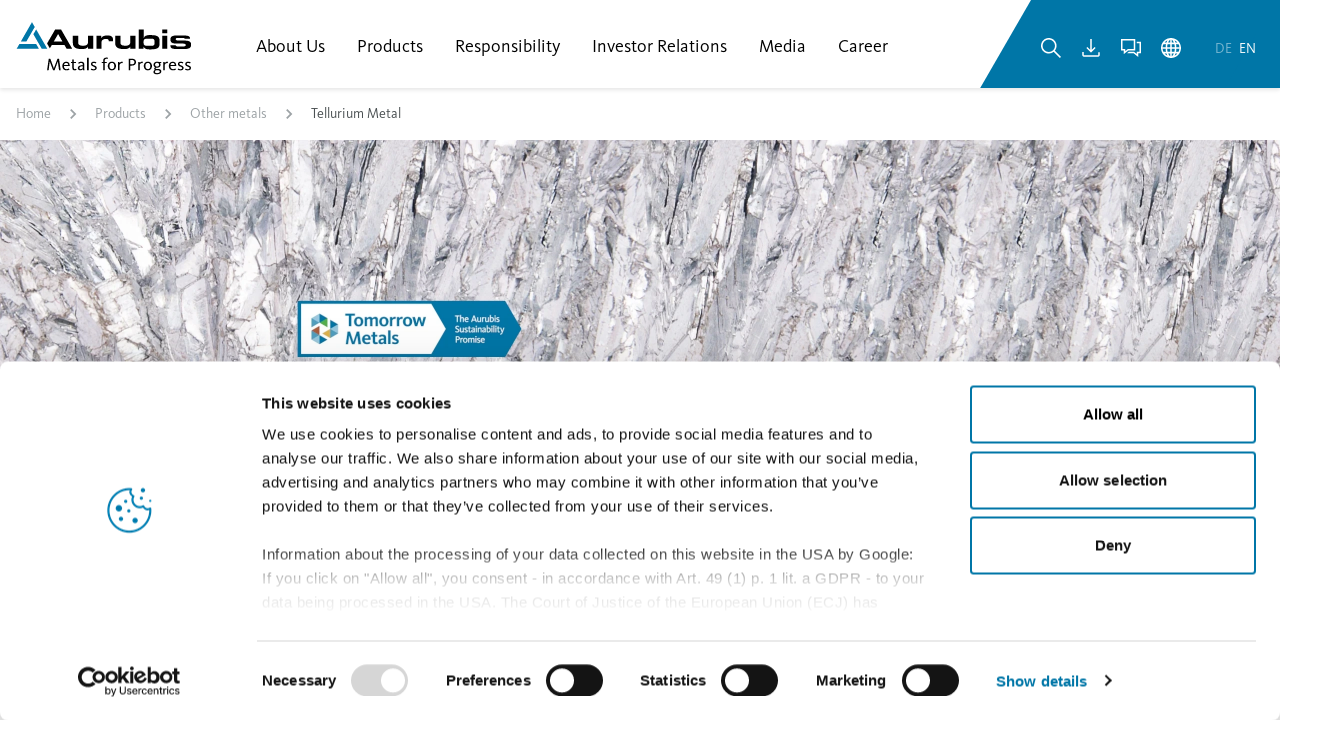

--- FILE ---
content_type: text/html;charset=UTF-8
request_url: https://www.aurubis.com/en/produkte/weitere-metalle/tellurmetall
body_size: 36344
content:

<!DOCTYPE html>
<html xml:lang="en" lang="en">
<head>
<title>Tellurium Metal</title>
<meta charset="utf-8" />
<meta name="viewport" content="width=device-width, initial-scale=1.0" />
<meta ref="meta-description" name="description" content="Tellurium metal is used in thermoelectric consumer appliances, solar modules, sensors, and in steel and non-ferrous metal production, for example." />
<meta name="keywords" content="" />
<meta name="robots" content="index,follow" />
<link rel="canonical" href="https://www.aurubis.com/en/products/other-metals/tellurium-metal" />
<style id="globalStyles">
/*inline.css*/
@charset "UTF-8";/*! tailwindcss v3.4.4 | MIT License | https://tailwindcss.com*/*,:after,:before{box-sizing:border-box;border:0 solid}:after,:before{--tw-content:""}:host,html{line-height:1.5;-webkit-text-size-adjust:100%;-moz-tab-size:4;-o-tab-size:4;tab-size:4;font-family:KievitPro,Calibri,Helvetica,Arial,sans-serif;font-feature-settings:normal;font-variation-settings:normal;-webkit-tap-highlight-color:transparent}body{margin:0;line-height:inherit}hr{height:0;color:inherit;border-top-width:1px}abbr:where([title]){-webkit-text-decoration:underline dotted;text-decoration:underline dotted}h1,h2,h3,h4,h5,h6{font-size:inherit;font-weight:inherit}a{color:inherit;text-decoration:inherit}b,strong{font-weight:bolder}code,kbd,pre,samp{font-family:ui-monospace,SFMono-Regular,Menlo,Monaco,Consolas,Liberation Mono,Courier New,monospace;font-feature-settings:normal;font-variation-settings:normal;font-size:1em}small{font-size:80%}sub,sup{font-size:75%;line-height:0;position:relative;vertical-align:baseline}sub{bottom:-.25em}sup{top:-.5em}table{text-indent:0;border-color:inherit;border-collapse:collapse}button,input,optgroup,select,textarea{font-family:inherit;font-feature-settings:inherit;font-variation-settings:inherit;font-size:100%;font-weight:inherit;line-height:inherit;letter-spacing:inherit;color:inherit;margin:0;padding:0}button,select{text-transform:none}button,input:where([type=button]),input:where([type=reset]),input:where([type=submit]){-webkit-appearance:button;background-color:transparent;background-image:none}:-moz-focusring{outline:auto}:-moz-ui-invalid{box-shadow:none}progress{vertical-align:baseline}::-webkit-inner-spin-button,::-webkit-outer-spin-button{height:auto}[type=search]{-webkit-appearance:textfield;outline-offset:-2px}::-webkit-search-decoration{-webkit-appearance:none}::-webkit-file-upload-button{-webkit-appearance:button;font:inherit}summary{display:list-item}blockquote,dd,dl,figure,h1,h2,h3,h4,h5,h6,hr,p,pre{margin:0}fieldset{margin:0}fieldset,legend{padding:0}menu,ol,ul{list-style:none;margin:0;padding:0}dialog{padding:0}textarea{resize:vertical}input::-moz-placeholder, textarea::-moz-placeholder{opacity:1;color:#9ca3af}input::placeholder,textarea::placeholder{opacity:1;color:#9ca3af}[role=button],button{cursor:pointer}:disabled{cursor:default}audio,canvas,embed,iframe,img,object,svg,video{display:block;vertical-align:middle}img,video{max-width:100%;height:auto}[hidden]{display:none}*,:after,:before{--tw-border-spacing-x:0;--tw-border-spacing-y:0;--tw-translate-x:0;--tw-translate-y:0;--tw-rotate:0;--tw-skew-x:0;--tw-skew-y:0;--tw-scale-x:1;--tw-scale-y:1;--tw-pan-x: ;--tw-pan-y: ;--tw-pinch-zoom: ;--tw-scroll-snap-strictness:proximity;--tw-gradient-from-position: ;--tw-gradient-via-position: ;--tw-gradient-to-position: ;--tw-ordinal: ;--tw-slashed-zero: ;--tw-numeric-figure: ;--tw-numeric-spacing: ;--tw-numeric-fraction: ;--tw-ring-inset: ;--tw-ring-offset-width:0px;--tw-ring-offset-color:#fff;--tw-ring-color:rgb(59 130 246/0.5);--tw-ring-offset-shadow:0 0 transparent;--tw-ring-shadow:0 0 transparent;--tw-shadow:0 0 transparent;--tw-shadow-colored:0 0 transparent;--tw-blur: ;--tw-brightness: ;--tw-contrast: ;--tw-grayscale: ;--tw-hue-rotate: ;--tw-invert: ;--tw-saturate: ;--tw-sepia: ;--tw-drop-shadow: ;--tw-backdrop-blur: ;--tw-backdrop-brightness: ;--tw-backdrop-contrast: ;--tw-backdrop-grayscale: ;--tw-backdrop-hue-rotate: ;--tw-backdrop-invert: ;--tw-backdrop-opacity: ;--tw-backdrop-saturate: ;--tw-backdrop-sepia: ;--tw-contain-size: ;--tw-contain-layout: ;--tw-contain-paint: ;--tw-contain-style: }::-webkit-backdrop{--tw-border-spacing-x:0;--tw-border-spacing-y:0;--tw-translate-x:0;--tw-translate-y:0;--tw-rotate:0;--tw-skew-x:0;--tw-skew-y:0;--tw-scale-x:1;--tw-scale-y:1;--tw-pan-x: ;--tw-pan-y: ;--tw-pinch-zoom: ;--tw-scroll-snap-strictness:proximity;--tw-gradient-from-position: ;--tw-gradient-via-position: ;--tw-gradient-to-position: ;--tw-ordinal: ;--tw-slashed-zero: ;--tw-numeric-figure: ;--tw-numeric-spacing: ;--tw-numeric-fraction: ;--tw-ring-inset: ;--tw-ring-offset-width:0px;--tw-ring-offset-color:#fff;--tw-ring-color:rgb(59 130 246/0.5);--tw-ring-offset-shadow:0 0 transparent;--tw-ring-shadow:0 0 transparent;--tw-shadow:0 0 transparent;--tw-shadow-colored:0 0 transparent;--tw-blur: ;--tw-brightness: ;--tw-contrast: ;--tw-grayscale: ;--tw-hue-rotate: ;--tw-invert: ;--tw-saturate: ;--tw-sepia: ;--tw-drop-shadow: ;--tw-backdrop-blur: ;--tw-backdrop-brightness: ;--tw-backdrop-contrast: ;--tw-backdrop-grayscale: ;--tw-backdrop-hue-rotate: ;--tw-backdrop-invert: ;--tw-backdrop-opacity: ;--tw-backdrop-saturate: ;--tw-backdrop-sepia: ;--tw-contain-size: ;--tw-contain-layout: ;--tw-contain-paint: ;--tw-contain-style: }::backdrop{--tw-border-spacing-x:0;--tw-border-spacing-y:0;--tw-translate-x:0;--tw-translate-y:0;--tw-rotate:0;--tw-skew-x:0;--tw-skew-y:0;--tw-scale-x:1;--tw-scale-y:1;--tw-pan-x: ;--tw-pan-y: ;--tw-pinch-zoom: ;--tw-scroll-snap-strictness:proximity;--tw-gradient-from-position: ;--tw-gradient-via-position: ;--tw-gradient-to-position: ;--tw-ordinal: ;--tw-slashed-zero: ;--tw-numeric-figure: ;--tw-numeric-spacing: ;--tw-numeric-fraction: ;--tw-ring-inset: ;--tw-ring-offset-width:0px;--tw-ring-offset-color:#fff;--tw-ring-color:rgb(59 130 246/0.5);--tw-ring-offset-shadow:0 0 transparent;--tw-ring-shadow:0 0 transparent;--tw-shadow:0 0 transparent;--tw-shadow-colored:0 0 transparent;--tw-blur: ;--tw-brightness: ;--tw-contrast: ;--tw-grayscale: ;--tw-hue-rotate: ;--tw-invert: ;--tw-saturate: ;--tw-sepia: ;--tw-drop-shadow: ;--tw-backdrop-blur: ;--tw-backdrop-brightness: ;--tw-backdrop-contrast: ;--tw-backdrop-grayscale: ;--tw-backdrop-hue-rotate: ;--tw-backdrop-invert: ;--tw-backdrop-opacity: ;--tw-backdrop-saturate: ;--tw-backdrop-sepia: ;--tw-contain-size: ;--tw-contain-layout: ;--tw-contain-paint: ;--tw-contain-style: }.prose{color:#4b5153;max-width:none}.prose :where(p):not(:where([class~=not-prose],[class~=not-prose] *)){margin-top:1rem;margin-bottom:2rem;color:#4b5153;font-size:1.125rem;line-height:1.6666666666666667;max-width:56.25rem}.prose :where([class~=lead]):not(:where([class~=not-prose],[class~=not-prose] *)){color:#737c80;font-size:1.25rem;line-height:1.4;margin-top:22px;margin-bottom:22px;font-weight:400;max-width:50rem}.prose :where(a):not(:where([class~=not-prose],[class~=not-prose] *)){color:#0076a7;text-decoration:none;font-weight:600;margin-top:1rem;margin-bottom:1rem}.prose :where(a):not(:where([class~=not-prose],[class~=not-prose] *)):hover{text-decoration:underline;color:#065b7d}.prose :where(strong):not(:where([class~=not-prose],[class~=not-prose] *)){color:#34393b;font-weight:600}.prose :where(a strong):not(:where([class~=not-prose],[class~=not-prose] *)),.prose :where(blockquote strong):not(:where([class~=not-prose],[class~=not-prose] *)),.prose :where(thead th strong):not(:where([class~=not-prose],[class~=not-prose] *)){color:inherit}.prose :where(ol):not(:where([class~=not-prose],[class~=not-prose] *)){list-style-type:decimal;margin-top:1.25em;margin-bottom:1.25em;-webkit-padding-start:1.625em;padding-inline-start:1.625em;list-style-position:inside}.prose :where(ol[type=A]):not(:where([class~=not-prose],[class~=not-prose] *)){list-style-type:upper-alpha}.prose :where(ol[type=a]):not(:where([class~=not-prose],[class~=not-prose] *)){list-style-type:lower-alpha}.prose :where(ol[type=I]):not(:where([class~=not-prose],[class~=not-prose] *)){list-style-type:upper-roman}.prose :where(ol[type=i]):not(:where([class~=not-prose],[class~=not-prose] *)){list-style-type:lower-roman}.prose :where(ol[type="1"]):not(:where([class~=not-prose],[class~=not-prose] *)){list-style-type:decimal}.prose :where(ul):not(:where([class~=not-prose],[class~=not-prose] *)){list-style-type:disc;margin-top:1.5rem;margin-bottom:2.5rem;-webkit-padding-start:.5em;padding-inline-start:.5em;list-style-position:inside}.prose :where(ol>li):not(:where([class~=not-prose],[class~=not-prose] *))::marker{font-weight:400;color:var(--tw-prose-counters)}.prose :where(ul>li):not(:where([class~=not-prose],[class~=not-prose] *))::marker{color:#0076a7;content:"› ";font-weight:800;line-height:1.33}.prose :where(dt):not(:where([class~=not-prose],[class~=not-prose] *)){color:var(--tw-prose-headings);font-weight:600;margin-top:1.25em}.prose :where(hr):not(:where([class~=not-prose],[class~=not-prose] *)){border-color:var(--tw-prose-hr);border-top-width:1px;margin-top:3em;margin-bottom:3em}.prose :where(blockquote):not(:where([class~=not-prose],[class~=not-prose] *)){font-weight:500;font-style:italic;color:#0076a7;border-inline-start-width:.25rem;border-inline-start-color:var(--tw-prose-quote-borders);quotes:"»""""""";margin-top:3.5rem;margin-bottom:3.5rem;-webkit-padding-start:1em;padding-inline-start:1em;font-size:1.375rem;line-height:1.3636363636363635;padding-left:0;max-width:43.75rem;border-left-width:0;border-left-color:0}.prose :where(blockquote p:first-of-type):not(:where([class~=not-prose],[class~=not-prose] *)):before{content:open-quote;position:absolute;top:0;left:0;font-size:2.5rem;line-height:.6;height:1.5rem;width:1.5rem}.prose :where(blockquote p:last-of-type):not(:where([class~=not-prose],[class~=not-prose] *)):after{content:close-quote}.prose :where(h1):not(:where([class~=not-prose],[class~=not-prose] *)){color:#1d1d1b;font-weight:800;font-size:2rem;margin-top:0;margin-bottom:1.5rem;line-height:1.375}.prose :where(h1 strong):not(:where([class~=not-prose],[class~=not-prose] *)){font-weight:900;color:inherit}.prose :where(h2):not(:where([class~=not-prose],[class~=not-prose] *)){color:#0076a7;font-weight:400;font-size:1.5rem;margin-top:2.5rem;margin-bottom:1.25rem;line-height:1.3333333333333333}.prose :where(h2 strong):not(:where([class~=not-prose],[class~=not-prose] *)){font-weight:800;color:inherit}.prose :where(h3):not(:where([class~=not-prose],[class~=not-prose] *)){color:#0076a7;font-weight:400;font-size:2.25rem;margin-top:2rem;margin-bottom:1rem;line-height:1.1944444444444444}.prose :where(h3 strong):not(:where([class~=not-prose],[class~=not-prose] *)){font-weight:700;color:inherit}.prose :where(h4):not(:where([class~=not-prose],[class~=not-prose] *)){color:#0076a7;font-weight:400;margin-top:1.75rem;margin-bottom:e;line-height:1.1875;font-size:2rem}.prose :where(h4 strong):not(:where([class~=not-prose],[class~=not-prose] *)){font-weight:700;color:inherit}.prose :where(img):not(:where([class~=not-prose],[class~=not-prose] *)){margin-top:2em;margin-bottom:2em}.prose :where(picture):not(:where([class~=not-prose],[class~=not-prose] *)){display:block;margin-top:2em;margin-bottom:2em}.prose :where(video):not(:where([class~=not-prose],[class~=not-prose] *)){margin-top:2em;margin-bottom:2em}.prose :where(kbd):not(:where([class~=not-prose],[class~=not-prose] *)){font-weight:500;font-family:inherit;color:var(--tw-prose-kbd);box-shadow:0 0 0 1px rgb(var(--tw-prose-kbd-shadows)/10%),0 3px 0 rgb(var(--tw-prose-kbd-shadows)/10%);font-size:.875em;border-radius:.3125rem;padding-top:.1875em;-webkit-padding-end:.375em;padding-inline-end:.375em;padding-bottom:.1875em;-webkit-padding-start:.375em;padding-inline-start:.375em}.prose :where(code):not(:where([class~=not-prose],[class~=not-prose] *)){color:var(--tw-prose-code);font-weight:600;font-size:.875em}.prose :where(code):not(:where([class~=not-prose],[class~=not-prose] *)):after,.prose :where(code):not(:where([class~=not-prose],[class~=not-prose] *)):before{content:"`"}.prose :where(a code):not(:where([class~=not-prose],[class~=not-prose] *)),.prose :where(h1 code):not(:where([class~=not-prose],[class~=not-prose] *)){color:inherit}.prose :where(h2 code):not(:where([class~=not-prose],[class~=not-prose] *)){color:inherit;font-size:.875em}.prose :where(h3 code):not(:where([class~=not-prose],[class~=not-prose] *)){color:inherit;font-size:.9em}.prose :where(blockquote code):not(:where([class~=not-prose],[class~=not-prose] *)),.prose :where(h4 code):not(:where([class~=not-prose],[class~=not-prose] *)),.prose :where(thead th code):not(:where([class~=not-prose],[class~=not-prose] *)){color:inherit}.prose :where(pre):not(:where([class~=not-prose],[class~=not-prose] *)){color:var(--tw-prose-pre-code);background-color:var(--tw-prose-pre-bg);overflow-x:auto;font-weight:400;font-size:.875em;line-height:1.7142857;margin-top:1.7142857em;margin-bottom:1.7142857em;border-radius:.375rem;padding-top:.8571429em;-webkit-padding-end:1.1428571em;padding-inline-end:1.1428571em;padding-bottom:.8571429em;-webkit-padding-start:1.1428571em;padding-inline-start:1.1428571em}.prose :where(pre code):not(:where([class~=not-prose],[class~=not-prose] *)){background-color:transparent;border-width:0;border-radius:0;padding:0;font-weight:inherit;color:inherit;font-size:inherit;font-family:inherit;line-height:inherit}.prose :where(pre code):not(:where([class~=not-prose],[class~=not-prose] *)):after,.prose :where(pre code):not(:where([class~=not-prose],[class~=not-prose] *)):before{content:none}.prose :where(table):not(:where([class~=not-prose],[class~=not-prose] *)){width:100%;table-layout:auto;text-align:start;margin-top:2em;margin-bottom:2em;font-size:.875em;line-height:1.7142857}.prose :where(thead):not(:where([class~=not-prose],[class~=not-prose] *)){border-bottom-width:1px;border-bottom-color:var(--tw-prose-th-borders)}.prose :where(thead th):not(:where([class~=not-prose],[class~=not-prose] *)){color:var(--tw-prose-headings);font-weight:600;vertical-align:bottom;-webkit-padding-end:.5714286em;padding-inline-end:.5714286em;padding-bottom:.5714286em;-webkit-padding-start:.5714286em;padding-inline-start:.5714286em}.prose :where(tbody tr):not(:where([class~=not-prose],[class~=not-prose] *)){border-bottom-width:1px;border-bottom-color:var(--tw-prose-td-borders)}.prose :where(tbody tr:last-child):not(:where([class~=not-prose],[class~=not-prose] *)){border-bottom-width:0}.prose :where(tbody td):not(:where([class~=not-prose],[class~=not-prose] *)){vertical-align:baseline}.prose :where(tfoot):not(:where([class~=not-prose],[class~=not-prose] *)){border-top-width:1px;border-top-color:var(--tw-prose-th-borders)}.prose :where(tfoot td):not(:where([class~=not-prose],[class~=not-prose] *)){vertical-align:top}.prose :where(figure>*):not(:where([class~=not-prose],[class~=not-prose] *)){margin-top:0;margin-bottom:0}.prose :where(figcaption):not(:where([class~=not-prose],[class~=not-prose] *)){color:var(--tw-prose-captions);font-size:.875em;line-height:1.4285714;margin-top:.8571429em}.prose{--tw-prose-body:#374151;--tw-prose-headings:#111827;--tw-prose-lead:#4b5563;--tw-prose-links:#111827;--tw-prose-bold:#111827;--tw-prose-counters:#6b7280;--tw-prose-bullets:#d1d5db;--tw-prose-hr:#e5e7eb;--tw-prose-quotes:#111827;--tw-prose-quote-borders:#e5e7eb;--tw-prose-captions:#6b7280;--tw-prose-kbd:#111827;--tw-prose-kbd-shadows:17 24 39;--tw-prose-code:#111827;--tw-prose-pre-code:#e5e7eb;--tw-prose-pre-bg:#1f2937;--tw-prose-th-borders:#d1d5db;--tw-prose-td-borders:#e5e7eb;--tw-prose-invert-body:#d1d5db;--tw-prose-invert-headings:#fff;--tw-prose-invert-lead:#9ca3af;--tw-prose-invert-links:#fff;--tw-prose-invert-bold:#fff;--tw-prose-invert-counters:#9ca3af;--tw-prose-invert-bullets:#4b5563;--tw-prose-invert-hr:#374151;--tw-prose-invert-quotes:#f3f4f6;--tw-prose-invert-quote-borders:#374151;--tw-prose-invert-captions:#9ca3af;--tw-prose-invert-kbd:#fff;--tw-prose-invert-kbd-shadows:255 255 255;--tw-prose-invert-code:#fff;--tw-prose-invert-pre-code:#d1d5db;--tw-prose-invert-pre-bg:rgb(0 0 0/50%);--tw-prose-invert-th-borders:#4b5563;--tw-prose-invert-td-borders:#374151;font-size:1.125rem;line-height:1.75}.prose :where(picture>img):not(:where([class~=not-prose],[class~=not-prose] *)){margin-top:0;margin-bottom:0}.prose :where(li):not(:where([class~=not-prose],[class~=not-prose] *)){margin-top:.5em;margin-bottom:.5em}.prose :where(ol>li):not(:where([class~=not-prose],[class~=not-prose] *)){-webkit-padding-start:.375em;padding-inline-start:.375em}.prose :where(ul>li):not(:where([class~=not-prose],[class~=not-prose] *)){-webkit-padding-start:.375em;padding-inline-start:.375em;line-height:1.4}.prose :where(.prose>ul>li p):not(:where([class~=not-prose],[class~=not-prose] *)){margin-top:.75em;margin-bottom:.75em}.prose :where(.prose>ul>li>p:first-child):not(:where([class~=not-prose],[class~=not-prose] *)){margin-top:1.25em}.prose :where(.prose>ul>li>p:last-child):not(:where([class~=not-prose],[class~=not-prose] *)){margin-bottom:1.25em}.prose :where(.prose>ol>li>p:first-child):not(:where([class~=not-prose],[class~=not-prose] *)){margin-top:1.25em}.prose :where(.prose>ol>li>p:last-child):not(:where([class~=not-prose],[class~=not-prose] *)){margin-bottom:1.25em}.prose :where(ul ul,ul ol,ol ul,ol ol):not(:where([class~=not-prose],[class~=not-prose] *)){margin-top:.75em;margin-bottom:.75em}.prose :where(dl):not(:where([class~=not-prose],[class~=not-prose] *)){margin-top:1.25em;margin-bottom:1.25em}.prose :where(dd):not(:where([class~=not-prose],[class~=not-prose] *)){margin-top:.5em;-webkit-padding-start:1.625em;padding-inline-start:1.625em}.prose :where(h2+*):not(:where([class~=not-prose],[class~=not-prose] *)),.prose :where(h3+*):not(:where([class~=not-prose],[class~=not-prose] *)),.prose :where(h4+*):not(:where([class~=not-prose],[class~=not-prose] *)),.prose :where(hr+*):not(:where([class~=not-prose],[class~=not-prose] *)){margin-top:0}.prose :where(thead th:first-child):not(:where([class~=not-prose],[class~=not-prose] *)){-webkit-padding-start:0;padding-inline-start:0}.prose :where(thead th:last-child):not(:where([class~=not-prose],[class~=not-prose] *)){-webkit-padding-end:0;padding-inline-end:0}.prose :where(tbody td,tfoot td):not(:where([class~=not-prose],[class~=not-prose] *)){padding-top:.5714286em;-webkit-padding-end:.5714286em;padding-inline-end:.5714286em;padding-bottom:.5714286em;-webkit-padding-start:.5714286em;padding-inline-start:.5714286em}.prose :where(tbody td:first-child,tfoot td:first-child):not(:where([class~=not-prose],[class~=not-prose] *)){-webkit-padding-start:0;padding-inline-start:0}.prose :where(tbody td:last-child,tfoot td:last-child):not(:where([class~=not-prose],[class~=not-prose] *)){-webkit-padding-end:0;padding-inline-end:0}.prose :where(figure):not(:where([class~=not-prose],[class~=not-prose] *)){margin-top:2em;margin-bottom:2em}.prose :where(.prose>:first-child):not(:where([class~=not-prose],[class~=not-prose] *)){margin-top:0}.prose :where(.prose>:last-child):not(:where([class~=not-prose],[class~=not-prose] *)){margin-bottom:0}.prose{font-feature-settings:"lnum" 1}.prose :where(em):not(:where([class~=not-prose],[class~=not-prose] *)){color:#565d60}.prose :where(h5):not(:where([class~=not-prose],[class~=not-prose] *)){color:#0076a7;font-size:1.5rem;font-weight:400;line-height:1.3333333333333333;margin-top:3rem;margin-bottom:.75rem}.prose :where(h5):not(:where([class~=not-prose],[class~=not-prose] *)):first-child{margin-top:0}.prose :where(h5):not(:where([class~=not-prose],[class~=not-prose] *)):last-child{margin-bottom:0}.prose :where(h6):not(:where([class~=not-prose],[class~=not-prose] *)){color:#1d1d1b;font-size:1.25rem;font-weight:700;line-height:1.3;margin-top:2rem;margin-bottom:1rem}.prose :where(h6):not(:where([class~=not-prose],[class~=not-prose] *)):first-child{margin-top:0}.prose :where(h6):not(:where([class~=not-prose],[class~=not-prose] *)):last-child{margin-bottom:0}.prose :where([class~=small]):not(:where([class~=not-prose],[class~=not-prose] *)){color:#4b5153;font-size:1rem;line-height:1.625;margin-top:.75rem;margin-bottom:1.25rem;max-width:50rem}.prose :where(blockquote>p):not(:where([class~=not-prose],[class~=not-prose] *)){position:relative;padding-left:2rem;color:#0076a7;font-size:1.375rem;font-weight:500;font-style:italic;line-height:1.875rem}.prose :where(ul>li>a):not(:where([class~=not-prose],[class~=not-prose] *)){color:#0076a7;line-height:1.625;font-size:1.125rem;text-decoration:none}.prose :where(ul>li>a):not(:where([class~=not-prose],[class~=not-prose] *)):hover{text-decoration:underline}.prose :where([class~=caption]):not(:where([class~=not-prose],[class~=not-prose] *)){color:#737c80;font-size:.75rem;line-height:1.5;margin-top:.25rem;margin-bottom:.25rem}.prose :where([class~=overline]):not(:where([class~=not-prose],[class~=not-prose] *)){color:#9da3a6;font-size:.875rem;font-weight:700;line-height:1.8571428571428572;margin-top:1rem;margin-bottom:.25rem}.prose :where([class~=overline]:first-child):not(:where([class~=not-prose],[class~=not-prose] *)){margin-top:0}.prose :where([class~=overline]:last-child):not(:where([class~=not-prose],[class~=not-prose] *)){margin-bottom:0}.prose :where([class~=label-text]):not(:where([class~=not-prose],[class~=not-prose] *)){font-size:1rem;font-weight:600;line-height:1;margin-top:1rem;margin-bottom:1rem}.prose :where([class~=label-text]:first-child):not(:where([class~=not-prose],[class~=not-prose] *)){margin-top:0}.prose :where([class~=label-text]:last-child):not(:where([class~=not-prose],[class~=not-prose] *)){margin-bottom:0}.sr-only{position:absolute;width:1px;height:1px;padding:0;margin:-1px;overflow:hidden;clip:rect(0,0,0,0);white-space:nowrap;border-width:0}.pointer-events-none{pointer-events:none}.pointer-events-auto{pointer-events:auto}.visible{visibility:visible}.invisible{visibility:hidden}.collapse{visibility:collapse}.static{position:static}.fixed{position:fixed}.absolute{position:absolute}.relative{position:relative}.sticky{position:sticky}.inset-0{inset:0}.inset-x-0{left:0;right:0}.inset-x-auto{left:auto;right:auto}.inset-y-0{top:0;bottom:0}.-left-\[100\%\]{left:-100%}.-left-\[110\%\]{left:-110%}.-left-\[135\%\]{left:-135%}.-left-\[150\%\]{left:-150%}.-right-3{right:-.75rem}.bottom-0{bottom:0}.bottom-2{bottom:.5rem}.bottom-4{bottom:1rem}.bottom-auto{bottom:auto}.left-0{left:0}.left-1{left:.25rem}.left-1\.5{left:.375rem}.left-1\/2{left:50%}.left-4{left:1rem}.left-auto{left:auto}.right-0{right:0}.right-2{right:.5rem}.top-0{top:0}.top-1\/2{top:50%}.top-12{top:3rem}.top-16{top:4rem}.top-8{top:2rem}.top-full{top:100%}.isolate{isolation:isolate}.z-0{z-index:0}.z-10{z-index:10}.z-20{z-index:20}.z-30{z-index:30}.z-50{z-index:50}.order-1{order:1}.order-2{order:2}.order-3{order:3}.order-first{order:-9999}.col-span-full{grid-column:1/-1}.col-start-1{grid-column-start:1}.row-start-1{grid-row-start:1}.m-0{margin:0}.m-auto{margin:auto}.-mx-2{margin-left:-.5rem;margin-right:-.5rem}.-mx-4{margin-left:-1rem;margin-right:-1rem}.-mx-\[var\(--container-padding-x\)\]{margin-left:calc(var(--container-padding-x)*-1);margin-right:calc(var(--container-padding-x)*-1)}.mx-1{margin-left:.25rem;margin-right:.25rem}.mx-2{margin-left:.5rem;margin-right:.5rem}.mx-3{margin-left:.75rem;margin-right:.75rem}.mx-4{margin-left:1rem;margin-right:1rem}.mx-auto{margin-left:auto;margin-right:auto}.my-0{margin-top:0;margin-bottom:0}.my-3{margin-top:.75rem;margin-bottom:.75rem}.my-4{margin-top:1rem;margin-bottom:1rem}.my-auto{margin-top:auto;margin-bottom:auto}.-ml-px{margin-left:-1px}.-mr-\[2px\]{margin-right:-2px}.-mt-1{margin-top:-.25rem}.mb-0{margin-bottom:0}.mb-1{margin-bottom:.25rem}.mb-10{margin-bottom:2.5rem}.mb-12{margin-bottom:3rem}.mb-16{margin-bottom:4rem}.mb-2{margin-bottom:.5rem}.mb-24{margin-bottom:6rem}.mb-3{margin-bottom:.75rem}.mb-3\.5{margin-bottom:.875rem}.mb-4{margin-bottom:1rem}.mb-5{margin-bottom:1.25rem}.mb-6{margin-bottom:1.5rem}.mb-7{margin-bottom:1.75rem}.mb-8{margin-bottom:2rem}.ml-1{margin-left:.25rem}.ml-1\.5{margin-left:.375rem}.ml-2{margin-left:.5rem}.ml-4{margin-left:1rem}.ml-5{margin-left:1.25rem}.ml-auto{margin-left:auto}.mr-1{margin-right:.25rem}.mr-2{margin-right:.5rem}.mr-3{margin-right:.75rem}.mr-auto{margin-right:auto}.mt-0{margin-top:0}.mt-1{margin-top:.25rem}.mt-1\.5{margin-top:.375rem}.mt-10{margin-top:2.5rem}.mt-12{margin-top:3rem}.mt-16{margin-top:4rem}.mt-2{margin-top:.5rem}.mt-24{margin-top:6rem}.mt-3{margin-top:.75rem}.mt-4{margin-top:1rem}.mt-4\.5{margin-top:1.125rem}.mt-5{margin-top:1.25rem}.mt-6{margin-top:1.5rem}.mt-8{margin-top:2rem}.mt-auto{margin-top:auto}.box-content{box-sizing:content-box}.line-clamp-1{-webkit-line-clamp:1}.line-clamp-1,.line-clamp-10{overflow:hidden;display:-webkit-box;-webkit-box-orient:vertical}.line-clamp-10{-webkit-line-clamp:10}.line-clamp-2{-webkit-line-clamp:2}.line-clamp-2,.line-clamp-3{overflow:hidden;display:-webkit-box;-webkit-box-orient:vertical}.line-clamp-3{-webkit-line-clamp:3}.line-clamp-4{overflow:hidden;display:-webkit-box;-webkit-box-orient:vertical;-webkit-line-clamp:4}.block{display:block}.inline-block{display:inline-block}.inline{display:inline}.flex{display:flex}.inline-flex{display:inline-flex}.table{display:table}.grid{display:grid}.hidden{display:none}.aspect-2\/3{aspect-ratio:2/3}.aspect-3\/2{aspect-ratio:3/2}.aspect-\[16\/3\]{aspect-ratio:16/3}.aspect-\[3\/2\]{aspect-ratio:3/2}.aspect-\[4\/3\]{aspect-ratio:4/3}.aspect-\[4\/5\]{aspect-ratio:4/5}.aspect-\[8\/5\]{aspect-ratio:8/5}.aspect-\[9\/16\]{aspect-ratio:9/16}.aspect-square{aspect-ratio:1/1}.aspect-video{aspect-ratio:16/9}.size-auto{width:auto;height:auto}.size-full{width:100%;height:100%}.h-0{height:0}.h-0\.5{height:.125rem}.h-1{height:.25rem}.h-1\.5{height:.375rem}.h-1\/2{height:50%}.h-10{height:2.5rem}.h-12{height:3rem}.h-14{height:3.5rem}.h-16{height:4rem}.h-24{height:6rem}.h-3{height:.75rem}.h-3\/5{height:60%}.h-32{height:8rem}.h-4{height:1rem}.h-5{height:1.25rem}.h-6{height:1.5rem}.h-64{height:16rem}.h-7{height:1.75rem}.h-8{height:2rem}.h-9{height:2.25rem}.h-\[calc\(100vh-56px\)\]{height:calc(100vh - 56px)}.h-auto{height:auto}.h-dvh{height:100dvh}.h-full{height:100%}.max-h-12{max-height:3rem}.max-h-24{max-height:6rem}.max-h-60{max-height:15rem}.max-h-\[400px\]{max-height:400px}.max-h-full{max-height:100%}.min-h-2{min-height:.5rem}.min-h-2\.5{min-height:.625rem}.min-h-80{min-height:20rem}.min-h-\[315px\]{min-height:315px}.min-h-full{min-height:100%}.min-h-screen{min-height:100vh}.w-1{width:.25rem}.w-1\.5{width:.375rem}.w-1\/2{width:50%}.w-10{width:2.5rem}.w-10\/12{width:83.333333%}.w-12{width:3rem}.w-14{width:3.5rem}.w-16{width:4rem}.w-20{width:5rem}.w-24{width:6rem}.w-28{width:7rem}.w-3{width:.75rem}.w-3\/5{width:60%}.w-32{width:8rem}.w-36{width:9rem}.w-4{width:1rem}.w-4\/5{width:80%}.w-48{width:12rem}.w-5{width:1.25rem}.w-5\/12{width:41.666667%}.w-6{width:1.5rem}.w-8{width:2rem}.w-8\/12{width:66.666667%}.w-9{width:2.25rem}.w-\[140px\]{width:140px}.w-\[200\%\]{width:200%}.w-\[220\%\]{width:220%}.w-\[250\%\]{width:250%}.w-\[270\%\]{width:270%}.w-\[60px\]{width:60px}.w-\[70\%\]{width:70%}.w-\[90\%\]{width:90%}.w-auto{width:auto}.w-full{width:100%}.w-px{width:1px}.min-w-2{min-width:.5rem}.min-w-\[200px\]{min-width:200px}.min-w-\[260px\]{min-width:260px}.min-w-\[280px\]{min-width:280px}.min-w-\[40\%\]{min-width:40%}.min-w-full{min-width:100%}.max-w-2xl{max-width:42rem}.max-w-3xl{max-width:48rem}.max-w-4xl{max-width:56rem}.max-w-\[30\%\]{max-width:30%}.max-w-\[50\%\]{max-width:50%}.max-w-\[70\%\]{max-width:70%}.max-w-max{max-width:-webkit-max-content;max-width:-moz-max-content;max-width:max-content}.max-w-none{max-width:none}.max-w-screen-lg{max-width:1024px}.max-w-xl{max-width:36rem}.flex-1{flex:1 1 0%}.flex-shrink-0,.shrink-0{flex-shrink:0}.grow{flex-grow:1}.border-collapse{border-collapse:collapse}.-translate-x-1\/2{--tw-translate-x:-50%}.-translate-x-1\/2,.-translate-x-2{transform:translate(var(--tw-translate-x),var(--tw-translate-y)) rotate(var(--tw-rotate)) skewX(var(--tw-skew-x)) skewY(var(--tw-skew-y)) scaleX(var(--tw-scale-x)) scaleY(var(--tw-scale-y))}.-translate-x-2{--tw-translate-x:-0.5rem}.-translate-y-1\/2{--tw-translate-y:-50%}.-skew-x-30,.-translate-y-1\/2{transform:translate(var(--tw-translate-x),var(--tw-translate-y)) rotate(var(--tw-rotate)) skewX(var(--tw-skew-x)) skewY(var(--tw-skew-y)) scaleX(var(--tw-scale-x)) scaleY(var(--tw-scale-y))}.-skew-x-30{--tw-skew-x:-30deg}.scale-100{--tw-scale-x:1;--tw-scale-y:1}.scale-100,.scale-\[0\.7\]{transform:translate(var(--tw-translate-x),var(--tw-translate-y)) rotate(var(--tw-rotate)) skewX(var(--tw-skew-x)) skewY(var(--tw-skew-y)) scaleX(var(--tw-scale-x)) scaleY(var(--tw-scale-y))}.scale-\[0\.7\]{--tw-scale-x:0.7;--tw-scale-y:0.7}.scale-\[1\.4\]{--tw-scale-x:1.4;--tw-scale-y:1.4}.scale-\[1\.4\],.transform{transform:translate(var(--tw-translate-x),var(--tw-translate-y)) rotate(var(--tw-rotate)) skewX(var(--tw-skew-x)) skewY(var(--tw-skew-y)) scaleX(var(--tw-scale-x)) scaleY(var(--tw-scale-y))}.cursor-not-allowed{cursor:not-allowed}.cursor-pointer{cursor:pointer}.resize{resize:both}.snap-x{scroll-snap-type:x var(--tw-scroll-snap-strictness)}.snap-mandatory{--tw-scroll-snap-strictness:mandatory}.snap-center{scroll-snap-align:center}.list-disc{list-style-type:disc}.list-none{list-style-type:none}.appearance-none{-webkit-appearance:none;-moz-appearance:none;appearance:none}.grid-cols-1{grid-template-columns:repeat(1,minmax(0,1fr))}.grid-cols-12{grid-template-columns:repeat(12,minmax(0,1fr))}.grid-cols-3{grid-template-columns:repeat(3,minmax(0,1fr))}.flex-row{flex-direction:row}.flex-row-reverse{flex-direction:row-reverse}.flex-col{flex-direction:column}.flex-wrap{flex-wrap:wrap}.flex-nowrap{flex-wrap:nowrap}.place-content-center{place-content:center}.items-start{align-items:flex-start}.items-end{align-items:flex-end}.items-center{align-items:center}.justify-start{justify-content:flex-start}.justify-end{justify-content:flex-end}.justify-center{justify-content:center}.justify-between{justify-content:space-between}.gap-0{gap:0}.gap-0\.5{gap:.125rem}.gap-1{gap:.25rem}.gap-10{gap:2.5rem}.gap-2{gap:.5rem}.gap-2\.5{gap:.625rem}.gap-3{gap:.75rem}.gap-4{gap:1rem}.gap-4\.5{gap:1.125rem}.gap-5{gap:1.25rem}.gap-6{gap:1.5rem}.gap-x-1{-moz-column-gap:.25rem;column-gap:.25rem}.gap-x-4{-moz-column-gap:1rem;column-gap:1rem}.gap-y-2{row-gap:.5rem}.gap-y-2\.5{row-gap:.625rem}.gap-y-8{row-gap:2rem}.space-x-2>:not([hidden])~:not([hidden]){--tw-space-x-reverse:0;margin-right:calc(0.5rem*var(--tw-space-x-reverse));margin-left:calc(0.5rem*(1 - var(--tw-space-x-reverse)))}.space-x-3>:not([hidden])~:not([hidden]){--tw-space-x-reverse:0;margin-right:calc(0.75rem*var(--tw-space-x-reverse));margin-left:calc(0.75rem*(1 - var(--tw-space-x-reverse)))}.space-x-4>:not([hidden])~:not([hidden]){--tw-space-x-reverse:0;margin-right:calc(1rem*var(--tw-space-x-reverse));margin-left:calc(1rem*(1 - var(--tw-space-x-reverse)))}.space-y-1>:not([hidden])~:not([hidden]){--tw-space-y-reverse:0;margin-top:calc(0.25rem*(1 - var(--tw-space-y-reverse)));margin-bottom:calc(0.25rem*var(--tw-space-y-reverse))}.space-y-1\.5>:not([hidden])~:not([hidden]){--tw-space-y-reverse:0;margin-top:calc(0.375rem*(1 - var(--tw-space-y-reverse)));margin-bottom:calc(0.375rem*var(--tw-space-y-reverse))}.space-y-2>:not([hidden])~:not([hidden]){--tw-space-y-reverse:0;margin-top:calc(0.5rem*(1 - var(--tw-space-y-reverse)));margin-bottom:calc(0.5rem*var(--tw-space-y-reverse))}.space-y-3>:not([hidden])~:not([hidden]){--tw-space-y-reverse:0;margin-top:calc(0.75rem*(1 - var(--tw-space-y-reverse)));margin-bottom:calc(0.75rem*var(--tw-space-y-reverse))}.space-y-4>:not([hidden])~:not([hidden]){--tw-space-y-reverse:0;margin-top:calc(1rem*(1 - var(--tw-space-y-reverse)));margin-bottom:calc(1rem*var(--tw-space-y-reverse))}.space-y-8>:not([hidden])~:not([hidden]){--tw-space-y-reverse:0;margin-top:calc(2rem*(1 - var(--tw-space-y-reverse)));margin-bottom:calc(2rem*var(--tw-space-y-reverse))}.self-start{align-self:flex-start}.self-center{align-self:center}.self-stretch{align-self:stretch}.justify-self-end{justify-self:end}.overflow-hidden{overflow:hidden}.overflow-clip{overflow:clip}.overflow-scroll{overflow:scroll}.overflow-x-auto{overflow-x:auto}.overflow-y-auto{overflow-y:auto}.overflow-y-scroll{overflow-y:scroll}.scroll-smooth{scroll-behavior:smooth}.truncate{overflow:hidden;text-overflow:ellipsis;white-space:nowrap}.hyphens-auto{-webkit-hyphens:auto;hyphens:auto}.whitespace-nowrap{white-space:nowrap}.break-all{word-break:break-all}.rounded{border-radius:.25rem}.rounded-full{border-radius:9999px}.rounded-lg{border-radius:.5rem}.rounded-none{border-radius:0}.rounded-sm{border-radius:.125rem}.rounded-t-full{border-top-left-radius:9999px;border-top-right-radius:9999px}.\!rounded-bl-none{border-bottom-left-radius:0!important}.\!rounded-br-none{border-bottom-right-radius:0!important}.\!rounded-tl-none{border-top-left-radius:0!important}.\!rounded-tr-none{border-top-right-radius:0!important}.border{border-width:1px}.border-0{border-width:0}.border-2{border-width:2px}.border-4{border-width:4px}.border-b{border-bottom-width:1px}.border-b-2{border-bottom-width:2px}.border-b-4{border-bottom-width:4px}.border-l{border-left-width:1px}.border-t{border-top-width:1px}.border-t-2{border-top-width:2px}.border-solid{border-style:solid}.border-brand-200{--tw-border-opacity:1;border-color:rgb(204 228 237/var(--tw-border-opacity))}.border-brand-500{--tw-border-opacity:1;border-color:rgb(0 118 167/var(--tw-border-opacity))}.border-danger-200{--tw-border-opacity:1;border-color:rgb(246 205 209/var(--tw-border-opacity))}.border-grey-100{--tw-border-opacity:1;border-color:rgb(241 242 242/var(--tw-border-opacity))}.border-grey-200{--tw-border-opacity:1;border-color:rgb(220 222 223/var(--tw-border-opacity))}.border-grey-300{--tw-border-opacity:1;border-color:rgb(199 203 204/var(--tw-border-opacity))}.border-grey-400{--tw-border-opacity:1;border-color:rgb(157 163 166/var(--tw-border-opacity))}.border-grey-500{--tw-border-opacity:1;border-color:rgb(115 124 128/var(--tw-border-opacity))}.border-grey-700{--tw-border-opacity:1;border-color:rgb(75 81 83/var(--tw-border-opacity))}.border-grey-900{--tw-border-opacity:1;border-color:rgb(29 29 27/var(--tw-border-opacity))}.border-transparent{border-color:transparent}.border-white{--tw-border-opacity:1;border-color:rgb(255 255 255/var(--tw-border-opacity))}.border-opacity-0{--tw-border-opacity:0}.border-opacity-16{--tw-border-opacity:.16}.border-opacity-40{--tw-border-opacity:.40}.bg-black{--tw-bg-opacity:1;background-color:rgb(0 0 0/var(--tw-bg-opacity))}.bg-brand-100{--tw-bg-opacity:1;background-color:rgb(230 241 246/var(--tw-bg-opacity))}.bg-brand-200{--tw-bg-opacity:1;background-color:rgb(204 228 237/var(--tw-bg-opacity))}.bg-brand-400{--tw-bg-opacity:1;background-color:rgb(73 151 184/var(--tw-bg-opacity))}.bg-brand-50{--tw-bg-opacity:1;background-color:rgb(242 248 251/var(--tw-bg-opacity))}.bg-brand-500{--tw-bg-opacity:1;background-color:rgb(0 118 167/var(--tw-bg-opacity))}.bg-danger-50{--tw-bg-opacity:1;background-color:rgb(253 245 246/var(--tw-bg-opacity))}.bg-grey-100{--tw-bg-opacity:1;background-color:rgb(241 242 242/var(--tw-bg-opacity))}.bg-grey-200{--tw-bg-opacity:1;background-color:rgb(220 222 223/var(--tw-bg-opacity))}.bg-grey-300{--tw-bg-opacity:1;background-color:rgb(199 203 204/var(--tw-bg-opacity))}.bg-grey-50{--tw-bg-opacity:1;background-color:rgb(248 248 249/var(--tw-bg-opacity))}.bg-grey-500{--tw-bg-opacity:1;background-color:rgb(115 124 128/var(--tw-bg-opacity))}.bg-grey-600{--tw-bg-opacity:1;background-color:rgb(86 93 96/var(--tw-bg-opacity))}.bg-grey-700{--tw-bg-opacity:1;background-color:rgb(75 81 83/var(--tw-bg-opacity))}.bg-info-75{--tw-bg-opacity:1;background-color:rgb(231 241 247/var(--tw-bg-opacity))}.bg-transparent{background-color:transparent}.bg-warning-200{--tw-bg-opacity:1;background-color:rgb(255 240 193/var(--tw-bg-opacity))}.bg-warning-500{--tw-bg-opacity:1;background-color:rgb(255 193 7/var(--tw-bg-opacity))}.bg-white{--tw-bg-opacity:1;background-color:rgb(255 255 255/var(--tw-bg-opacity))}.bg-opacity-0{--tw-bg-opacity:0}.bg-opacity-16{--tw-bg-opacity:.16}.bg-opacity-24{--tw-bg-opacity:.24}.bg-opacity-32{--tw-bg-opacity:.32}.bg-opacity-40{--tw-bg-opacity:.40}.bg-opacity-48{--tw-bg-opacity:.48}.bg-opacity-56{--tw-bg-opacity:.56}.bg-opacity-64{--tw-bg-opacity:.64}.bg-opacity-8{--tw-bg-opacity:.08}.bg-hero-overlay-0{background-image:linear-gradient(180deg,transparent 22.5%,rgba(35,43,70,0))}.bg-hero-overlay-16{background-image:linear-gradient(180deg,transparent 22.5%,rgba(35,43,70,.16))}.bg-hero-overlay-24{background-image:linear-gradient(180deg,transparent 22.5%,rgba(35,43,70,.24))}.bg-hero-overlay-32{background-image:linear-gradient(180deg,transparent 22.5%,rgba(35,43,70,.32))}.bg-hero-overlay-40{background-image:linear-gradient(180deg,transparent 22.5%,rgba(35,43,70,.4))}.bg-hero-overlay-48{background-image:linear-gradient(180deg,transparent 22.5%,rgba(35,43,70,.48))}.bg-hero-overlay-56{background-image:linear-gradient(180deg,transparent 22.5%,rgba(35,43,70,.56))}.bg-hero-overlay-64{background-image:linear-gradient(180deg,transparent 22.5%,rgba(35,43,70,.64))}.bg-hero-overlay-8{background-image:linear-gradient(180deg,transparent 22.5%,rgba(35,43,70,.08))}.fill-current{fill:currentColor}.object-contain{-o-object-fit:contain;object-fit:contain}.object-cover{-o-object-fit:cover;object-fit:cover}.object-fill{-o-object-fit:fill;object-fit:fill}.object-scale-down{-o-object-fit:scale-down;object-fit:scale-down}.object-bottom{-o-object-position:bottom;object-position:bottom}.object-center{-o-object-position:center;object-position:center}.object-left{-o-object-position:left;object-position:left}.object-right{-o-object-position:right;object-position:right}.object-top{-o-object-position:top;object-position:top}.p-0{padding:0}.p-1{padding:.25rem}.p-10{padding:2.5rem}.p-12{padding:3rem}.p-16{padding:4rem}.p-2{padding:.5rem}.p-2\.5{padding:.625rem}.p-3{padding:.75rem}.p-4{padding:1rem}.p-5{padding:1.25rem}.p-6{padding:1.5rem}.p-8{padding:2rem}.p-px{padding:1px}.\!px-6{padding-left:1.5rem!important;padding-right:1.5rem!important}.\!py-3{padding-top:.75rem!important;padding-bottom:.75rem!important}.px-10{padding-left:2.5rem;padding-right:2.5rem}.px-14{padding-left:3.5rem;padding-right:3.5rem}.px-2{padding-left:.5rem;padding-right:.5rem}.px-3{padding-left:.75rem;padding-right:.75rem}.px-4{padding-left:1rem;padding-right:1rem}.px-5{padding-left:1.25rem;padding-right:1.25rem}.px-6{padding-left:1.5rem;padding-right:1.5rem}.px-8{padding-left:2rem;padding-right:2rem}.py-1{padding-top:.25rem;padding-bottom:.25rem}.py-1\.5{padding-top:.375rem;padding-bottom:.375rem}.py-16{padding-top:4rem;padding-bottom:4rem}.py-2{padding-top:.5rem;padding-bottom:.5rem}.py-2\.5{padding-top:.625rem;padding-bottom:.625rem}.py-3{padding-top:.75rem;padding-bottom:.75rem}.py-3\.5{padding-top:.875rem;padding-bottom:.875rem}.py-4{padding-top:1rem;padding-bottom:1rem}.py-5{padding-top:1.25rem;padding-bottom:1.25rem}.py-8{padding-top:2rem;padding-bottom:2rem}.pb-0{padding-bottom:0}.pb-10{padding-bottom:2.5rem}.pb-12{padding-bottom:3rem}.pb-16{padding-bottom:4rem}.pb-2{padding-bottom:.5rem}.pb-4{padding-bottom:1rem}.pb-5{padding-bottom:1.25rem}.pb-56{padding-bottom:14rem}.pb-6{padding-bottom:1.5rem}.pb-8{padding-bottom:2rem}.pl-2{padding-left:.5rem}.pl-4{padding-left:1rem}.pl-5{padding-left:1.25rem}.pl-6{padding-left:1.5rem}.pl-8{padding-left:2rem}.pr-10{padding-right:2.5rem}.pr-16{padding-right:4rem}.pr-2{padding-right:.5rem}.pr-24{padding-right:6rem}.pr-3{padding-right:.75rem}.pr-3\.5{padding-right:.875rem}.pr-4{padding-right:1rem}.pt-0{padding-top:0}.pt-1{padding-top:.25rem}.pt-10{padding-top:2.5rem}.pt-12{padding-top:3rem}.pt-16{padding-top:4rem}.pt-2{padding-top:.5rem}.pt-3{padding-top:.75rem}.pt-4{padding-top:1rem}.pt-44{padding-top:11rem}.pt-5{padding-top:1.25rem}.pt-8{padding-top:2rem}.text-left{text-align:left}.text-center{text-align:center}.text-right{text-align:right}.font-sans{font-family:KievitPro,Calibri,Helvetica,Arial,sans-serif}.text-2\.5xl{font-size:1.75rem}.text-2xl{font-size:1.5rem;line-height:2rem}.text-3\.5xl{font-size:2rem}.text-3xl{font-size:1.875rem;line-height:2.25rem}.text-5\.5xl{font-size:3.375rem}.text-5xl{font-size:3rem;line-height:1}.text-6xl{font-size:3.75rem;line-height:1}.text-\[1\.125rem\]{font-size:1.125rem}.text-base{font-size:1rem;line-height:1.5rem}.text-lg{font-size:1.125rem;line-height:1.75rem}.text-quote{font-size:1.375rem;line-height:1.875rem}.text-sm{font-size:.875rem;line-height:1.25rem}.text-xl{font-size:1.25rem;line-height:1.75rem}.text-xs{font-size:.75rem;line-height:1rem}.font-bold{font-weight:700}.font-book{font-weight:500}.font-extra-bold{font-weight:800}.font-medium{font-weight:600}.font-regular{font-weight:400}.uppercase{text-transform:uppercase}.lowercase{text-transform:lowercase}.italic{font-style:italic}.lining-nums{--tw-numeric-figure:lining-nums;font-variant-numeric:var(--tw-ordinal) var(--tw-slashed-zero) var(--tw-numeric-figure) var(--tw-numeric-spacing) var(--tw-numeric-fraction)}.leading-3{line-height:.75rem}.leading-4{line-height:1rem}.leading-5{line-height:1.25rem}.leading-6{line-height:1.5rem}.leading-7{line-height:1.75rem}.leading-8{line-height:2rem}.leading-\[1\.4\]{line-height:1.4}.leading-none{line-height:1}.leading-normal{line-height:1.5}.leading-relaxed{line-height:1.625}.leading-snug{line-height:1.375}.leading-tight{line-height:1.25}.text-black{--tw-text-opacity:1;color:rgb(0 0 0/var(--tw-text-opacity))}.text-brand-100{--tw-text-opacity:1;color:rgb(230 241 246/var(--tw-text-opacity))}.text-brand-200{--tw-text-opacity:1;color:rgb(204 228 237/var(--tw-text-opacity))}.text-brand-500{--tw-text-opacity:1;color:rgb(0 118 167/var(--tw-text-opacity))}.text-brand-900{--tw-text-opacity:1;color:rgb(0 58 82/var(--tw-text-opacity))}.text-danger-500{--tw-text-opacity:1;color:rgb(220 53 69/var(--tw-text-opacity))}.text-grey-300{--tw-text-opacity:1;color:rgb(199 203 204/var(--tw-text-opacity))}.text-grey-400{--tw-text-opacity:1;color:rgb(157 163 166/var(--tw-text-opacity))}.text-grey-50{--tw-text-opacity:1;color:rgb(248 248 249/var(--tw-text-opacity))}.text-grey-500{--tw-text-opacity:1;color:rgb(115 124 128/var(--tw-text-opacity))}.text-grey-600{--tw-text-opacity:1;color:rgb(86 93 96/var(--tw-text-opacity))}.text-grey-700{--tw-text-opacity:1;color:rgb(75 81 83/var(--tw-text-opacity))}.text-grey-900{--tw-text-opacity:1;color:rgb(29 29 27/var(--tw-text-opacity))}.text-info-75{--tw-text-opacity:1;color:rgb(231 241 247/var(--tw-text-opacity))}.text-transparent{color:transparent}.text-white{--tw-text-opacity:1;color:rgb(255 255 255/var(--tw-text-opacity))}.underline{-webkit-text-decoration-line:underline;text-decoration-line:underline}.overline{-webkit-text-decoration-line:overline;text-decoration-line:overline}.placeholder-grey-300::-moz-placeholder{--tw-placeholder-opacity:1;color:rgb(199 203 204/var(--tw-placeholder-opacity))}.placeholder-grey-300::placeholder{--tw-placeholder-opacity:1;color:rgb(199 203 204/var(--tw-placeholder-opacity))}.opacity-0{opacity:0}.opacity-100{opacity:1}.opacity-40{opacity:.4}.opacity-48{opacity:.48}.opacity-60{opacity:.6}.opacity-80{opacity:.8}.opacity-90{opacity:.9}.shadow{--tw-shadow:0 2px 12px 0 rgba(29,29,27,0.16);--tw-shadow-colored:0 2px 12px 0 var(--tw-shadow-color)}.shadow,.shadow-sm{box-shadow:var(--tw-ring-offset-shadow,0 0 transparent),var(--tw-ring-shadow,0 0 transparent),var(--tw-shadow)}.shadow-sm{--tw-shadow:inset 0 0 8px 5px rgba(0,0,0,0.05);--tw-shadow-colored:inset 0 0 8px 5px var(--tw-shadow-color)}.outline-none{outline:2px solid transparent;outline-offset:2px}.ring-2{--tw-ring-offset-shadow:var(--tw-ring-inset) 0 0 0 var(--tw-ring-offset-width) var(--tw-ring-offset-color);--tw-ring-shadow:var(--tw-ring-inset) 0 0 0 calc(2px + var(--tw-ring-offset-width)) var(--tw-ring-color)}.ring-2,.ring-4{box-shadow:var(--tw-ring-offset-shadow),var(--tw-ring-shadow),var(--tw-shadow,0 0 transparent)}.ring-4{--tw-ring-offset-shadow:var(--tw-ring-inset) 0 0 0 var(--tw-ring-offset-width) var(--tw-ring-offset-color);--tw-ring-shadow:var(--tw-ring-inset) 0 0 0 calc(4px + var(--tw-ring-offset-width)) var(--tw-ring-color)}.ring-white{--tw-ring-opacity:1;--tw-ring-color:rgb(255 255 255/var(--tw-ring-opacity))}.blur{--tw-blur:blur(8px)}.blur,.filter{filter:var(--tw-blur) var(--tw-brightness) var(--tw-contrast) var(--tw-grayscale) var(--tw-hue-rotate) var(--tw-invert) var(--tw-saturate) var(--tw-sepia) var(--tw-drop-shadow)}.backdrop-blur{--tw-backdrop-blur:blur(8px)}.backdrop-blur,.backdrop-blur-\[20px\]{-webkit-backdrop-filter:var(--tw-backdrop-blur) var(--tw-backdrop-brightness) var(--tw-backdrop-contrast) var(--tw-backdrop-grayscale) var(--tw-backdrop-hue-rotate) var(--tw-backdrop-invert) var(--tw-backdrop-opacity) var(--tw-backdrop-saturate) var(--tw-backdrop-sepia);backdrop-filter:var(--tw-backdrop-blur) var(--tw-backdrop-brightness) var(--tw-backdrop-contrast) var(--tw-backdrop-grayscale) var(--tw-backdrop-hue-rotate) var(--tw-backdrop-invert) var(--tw-backdrop-opacity) var(--tw-backdrop-saturate) var(--tw-backdrop-sepia)}.backdrop-blur-\[20px\]{--tw-backdrop-blur:blur(20px)}.transition{transition-property:color,background-color,border-color,fill,stroke,opacity,box-shadow,transform,filter,-webkit-text-decoration-color,-webkit-backdrop-filter;transition-property:color,background-color,border-color,text-decoration-color,fill,stroke,opacity,box-shadow,transform,filter,backdrop-filter;transition-property:color,background-color,border-color,text-decoration-color,fill,stroke,opacity,box-shadow,transform,filter,backdrop-filter,-webkit-text-decoration-color,-webkit-backdrop-filter;transition-timing-function:cubic-bezier(.4,0,.2,1);transition-duration:.15s}.transition-all{transition-property:all;transition-timing-function:cubic-bezier(.4,0,.2,1);transition-duration:.15s}.transition-colors{transition-property:color,background-color,border-color,fill,stroke,-webkit-text-decoration-color;transition-property:color,background-color,border-color,text-decoration-color,fill,stroke;transition-property:color,background-color,border-color,text-decoration-color,fill,stroke,-webkit-text-decoration-color;transition-timing-function:cubic-bezier(.4,0,.2,1);transition-duration:.15s}.transition-opacity{transition-property:opacity;transition-timing-function:cubic-bezier(.4,0,.2,1);transition-duration:.15s}.transition-transform{transition-property:transform;transition-timing-function:cubic-bezier(.4,0,.2,1);transition-duration:.15s}.duration-200{transition-duration:.2s}.duration-300{transition-duration:.3s}.duration-500{transition-duration:.5s}.duration-75{transition-duration:75ms}.ease-in-out{transition-timing-function:cubic-bezier(.4,0,.2,1)}.ease-out{transition-timing-function:cubic-bezier(0,0,.2,1)}.stretched-link:after{content:"";pointer-events:auto;position:absolute;inset:0;z-index:10}.scrollbar-width-none{scrollbar-width:none}.scrollbar-width-auto{scrollbar-width:auto}.order-reset{order:0}.grid-area-full{grid-area:1/-1}:root{--container-width:1280px;--container-small-width:1024px;--container-offset:0px;--container-padding-x:1rem}@media (min-width:640px){:root{--container-padding-x:2rem}}@media (min-width:1280px){:root{--scroll-bar-width:17px;--container-offset:calc(50vw - var(--scroll-bar-width, 0px)*0.5 - var(--container-width)*0.5);--container-padding-x:1rem}}@media (min-width:1536px){:root{--container-padding-x:0px}}.container{max-width:1280px}.container,.container-small{margin-left:auto;margin-right:auto}.container-small{max-width:1024px}.container-small-sm{margin-left:auto;margin-right:auto;max-width:640px}.container,.container-small,.container-small-sm{padding-left:1rem;padding-right:1rem}@media (min-width:640px){.container,.container-small,.container-small-sm{padding-left:2rem;padding-right:2rem}}@media (min-width:1280px){.container,.container-small,.container-small-sm{padding-left:1rem;padding-right:1rem}}@media (min-width:1536px){.container,.container-small,.container-small-sm{padding-left:0;padding-right:0}}.page-container{display:flex;min-height:100vh;flex-direction:column;--tw-bg-opacity:1;background-color:rgb(255 255 255/var(--tw-bg-opacity))}.page-container main{flex-grow:1;overflow-x:clip}.btn{display:inline-flex;width:auto;cursor:pointer;align-items:center;justify-content:center;border-radius:.25rem;padding:.625rem 1.5rem;transition-property:all;transition-timing-function:cubic-bezier(.4,0,.2,1);transition-duration:.15s}@media (min-width:1280px){.btn{padding-top:.375rem;padding-bottom:.375rem}}.btn.is-active{border-width:2px;--tw-border-opacity:1;border-color:rgb(0 118 167/var(--tw-border-opacity));--tw-bg-opacity:1;background-color:rgb(0 118 167/var(--tw-bg-opacity));--tw-text-opacity:1;color:rgb(255 255 255/var(--tw-text-opacity))}.btn.is-active:focus,.btn.is-active:hover{--tw-border-opacity:1;border-color:rgb(6 91 125/var(--tw-border-opacity));--tw-bg-opacity:1;background-color:rgb(6 91 125/var(--tw-bg-opacity))}.btn.is-active:focus{--tw-ring-offset-shadow:var(--tw-ring-inset) 0 0 0 var(--tw-ring-offset-width) var(--tw-ring-offset-color);--tw-ring-shadow:var(--tw-ring-inset) 0 0 0 calc(2px + var(--tw-ring-offset-width)) var(--tw-ring-color);box-shadow:var(--tw-ring-offset-shadow),var(--tw-ring-shadow),var(--tw-shadow,0 0 transparent);--tw-ring-opacity:1;--tw-ring-color:rgb(241 242 242/var(--tw-ring-opacity))}.btn-primary{border-width:2px;--tw-border-opacity:1;border-color:rgb(0 118 167/var(--tw-border-opacity));--tw-bg-opacity:1;background-color:rgb(0 118 167/var(--tw-bg-opacity));--tw-text-opacity:1;color:rgb(255 255 255/var(--tw-text-opacity))}.btn-primary:focus,.btn-primary:hover{--tw-border-opacity:1;border-color:rgb(6 91 125/var(--tw-border-opacity));--tw-bg-opacity:1;background-color:rgb(6 91 125/var(--tw-bg-opacity))}.btn-primary:focus{--tw-ring-offset-shadow:var(--tw-ring-inset) 0 0 0 var(--tw-ring-offset-width) var(--tw-ring-offset-color);--tw-ring-shadow:var(--tw-ring-inset) 0 0 0 calc(2px + var(--tw-ring-offset-width)) var(--tw-ring-color);box-shadow:var(--tw-ring-offset-shadow),var(--tw-ring-shadow),var(--tw-shadow,0 0 transparent);--tw-ring-opacity:1;--tw-ring-color:rgb(241 242 242/var(--tw-ring-opacity))}.btn-secondary{border-width:2px;--tw-border-opacity:1;border-color:rgb(0 118 167/var(--tw-border-opacity));--tw-bg-opacity:1;background-color:rgb(255 255 255/var(--tw-bg-opacity));--tw-text-opacity:1;color:rgb(0 118 167/var(--tw-text-opacity))}.btn-secondary:hover{--tw-border-opacity:1;border-color:rgb(6 91 125/var(--tw-border-opacity));--tw-text-opacity:1;color:rgb(6 91 125/var(--tw-text-opacity))}.btn-secondary:focus{--tw-ring-offset-shadow:var(--tw-ring-inset) 0 0 0 var(--tw-ring-offset-width) var(--tw-ring-offset-color);--tw-ring-shadow:var(--tw-ring-inset) 0 0 0 calc(2px + var(--tw-ring-offset-width)) var(--tw-ring-color);box-shadow:var(--tw-ring-offset-shadow),var(--tw-ring-shadow),var(--tw-shadow,0 0 transparent);--tw-ring-opacity:1;--tw-ring-color:rgb(220 222 223/var(--tw-ring-opacity))}.btn-outline-dark{border-width:2px;--tw-border-opacity:1;border-color:rgb(29 29 27/var(--tw-border-opacity));background-color:rgb(86 93 96/var(--tw-bg-opacity));--tw-bg-opacity:.08;--tw-text-opacity:1;color:rgb(29 29 27/var(--tw-text-opacity))}.btn-outline-dark:hover{--tw-bg-opacity:.24}.btn-outline-dark:focus{--tw-bg-opacity:.16}.btn-outline-light{border-width:2px;--tw-border-opacity:1;border-color:rgb(255 255 255/var(--tw-border-opacity));background-color:rgb(255 255 255/var(--tw-bg-opacity));--tw-bg-opacity:.24;--tw-text-opacity:1;color:rgb(255 255 255/var(--tw-text-opacity))}.btn-outline-light:hover{--tw-bg-opacity:.48}.btn-outline-light:focus{--tw-bg-opacity:.32}.btn-link{border-width:2px;border-color:transparent;--tw-text-opacity:1;color:rgb(0 118 167/var(--tw-text-opacity))}.btn-link:hover{--tw-text-opacity:1;color:rgb(6 91 125/var(--tw-text-opacity))}.btn-ghost{border-width:2px;border-color:transparent;--tw-text-opacity:1;color:rgb(0 118 167/var(--tw-text-opacity))}.btn-ghost:focus,.btn-ghost:hover{--tw-border-opacity:1;border-color:rgb(241 242 242/var(--tw-border-opacity));--tw-bg-opacity:1;background-color:rgb(241 242 242/var(--tw-bg-opacity))}.btn-ghost:focus{--tw-ring-offset-shadow:var(--tw-ring-inset) 0 0 0 var(--tw-ring-offset-width) var(--tw-ring-offset-color);--tw-ring-shadow:var(--tw-ring-inset) 0 0 0 calc(2px + var(--tw-ring-offset-width)) var(--tw-ring-color);box-shadow:var(--tw-ring-offset-shadow),var(--tw-ring-shadow),var(--tw-shadow,0 0 transparent);--tw-ring-opacity:1;--tw-ring-color:rgb(220 222 223/var(--tw-ring-opacity))}.order-before{order:2;margin-left:.25rem}.order-after{margin-right:.25rem}.w-fixed{width:16.5rem}.btn-large{padding-top:.875rem;padding-bottom:.875rem}@media (min-width:1280px){.btn-large{padding-top:.625rem;padding-bottom:.625rem}}.btn-small{padding-top:.375rem;padding-bottom:.375rem}@media (min-width:1280px){.btn-small{padding-top:.125rem;padding-bottom:.125rem}}.cms-component:not([class*=mt-]):not([class*=mb-]){margin-bottom:1rem}@media (min-width:768px){.cms-component:not([class*=mt-]):not([class*=mb-]){margin-bottom:2rem}}.cms-component:not([class*=mt-]):not([class*=mb-]):last-child{margin-bottom:0}/*!
* animate.css - https://animate.style/
* Version - 4.1.1
* Licensed under the MIT license - http://opensource.org/licenses/MIT
*
* Copyright (c) 2020 Animate.css
*/:root{--animate-duration:1s;--animate-delay:1s;--animate-repeat:1}.animate__animated{-webkit-animation-duration:1s;animation-duration:1s;-webkit-animation-duration:var(--animate-duration);animation-duration:var(--animate-duration);-webkit-animation-fill-mode:both;animation-fill-mode:both}.animate__animated.animate__infinite{-webkit-animation-iteration-count:infinite;animation-iteration-count:infinite}.animate__animated.animate__repeat-1{-webkit-animation-iteration-count:1;animation-iteration-count:1;-webkit-animation-iteration-count:var(--animate-repeat);animation-iteration-count:var(--animate-repeat)}.animate__animated.animate__repeat-2{-webkit-animation-iteration-count:2;animation-iteration-count:2;-webkit-animation-iteration-count:calc(var(--animate-repeat)*2);animation-iteration-count:calc(var(--animate-repeat)*2)}.animate__animated.animate__repeat-3{-webkit-animation-iteration-count:3;animation-iteration-count:3;-webkit-animation-iteration-count:calc(var(--animate-repeat)*3);animation-iteration-count:calc(var(--animate-repeat)*3)}.animate__animated.animate__delay-1s{-webkit-animation-delay:1s;animation-delay:1s;-webkit-animation-delay:var(--animate-delay);animation-delay:var(--animate-delay)}.animate__animated.animate__delay-2s{-webkit-animation-delay:2s;animation-delay:2s;-webkit-animation-delay:calc(var(--animate-delay)*2);animation-delay:calc(var(--animate-delay)*2)}.animate__animated.animate__delay-3s{-webkit-animation-delay:3s;animation-delay:3s;-webkit-animation-delay:calc(var(--animate-delay)*3);animation-delay:calc(var(--animate-delay)*3)}.animate__animated.animate__delay-4s{-webkit-animation-delay:4s;animation-delay:4s;-webkit-animation-delay:calc(var(--animate-delay)*4);animation-delay:calc(var(--animate-delay)*4)}.animate__animated.animate__delay-5s{-webkit-animation-delay:5s;animation-delay:5s;-webkit-animation-delay:calc(var(--animate-delay)*5);animation-delay:calc(var(--animate-delay)*5)}.animate__animated.animate__faster{-webkit-animation-duration:.5s;animation-duration:.5s;-webkit-animation-duration:calc(var(--animate-duration)/2);animation-duration:calc(var(--animate-duration)/2)}.animate__animated.animate__fast{-webkit-animation-duration:.8s;animation-duration:.8s;-webkit-animation-duration:calc(var(--animate-duration)*0.8);animation-duration:calc(var(--animate-duration)*0.8)}.animate__animated.animate__slow{-webkit-animation-duration:2s;animation-duration:2s;-webkit-animation-duration:calc(var(--animate-duration)*2);animation-duration:calc(var(--animate-duration)*2)}.animate__animated.animate__slower{-webkit-animation-duration:3s;animation-duration:3s;-webkit-animation-duration:calc(var(--animate-duration)*3);animation-duration:calc(var(--animate-duration)*3)}@media (prefers-reduced-motion:reduce),print{.animate__animated{-webkit-animation-duration:1ms!important;animation-duration:1ms!important;transition-duration:1ms!important;-webkit-animation-iteration-count:1!important;animation-iteration-count:1!important}.animate__animated[class*=Out]{opacity:0}}@-webkit-keyframes bounce{0%,20%,53%,to{-webkit-animation-timing-function:cubic-bezier(.215,.61,.355,1);animation-timing-function:cubic-bezier(.215,.61,.355,1);transform:translateZ(0)}40%,43%{-webkit-animation-timing-function:cubic-bezier(.755,.05,.855,.06);animation-timing-function:cubic-bezier(.755,.05,.855,.06);transform:translate3d(0,-30px,0) scaleY(1.1)}70%{-webkit-animation-timing-function:cubic-bezier(.755,.05,.855,.06);animation-timing-function:cubic-bezier(.755,.05,.855,.06);transform:translate3d(0,-15px,0) scaleY(1.05)}80%{transition-timing-function:cubic-bezier(.215,.61,.355,1);transform:translateZ(0) scaleY(.95)}90%{transform:translate3d(0,-4px,0) scaleY(1.02)}}.animate__bounce{-webkit-animation-name:bounce;animation-name:bounce;transform-origin:center bottom}@-webkit-keyframes flash{0%,50%,to{opacity:1}25%,75%{opacity:0}}@keyframes flash{0%,50%,to{opacity:1}25%,75%{opacity:0}}.animate__flash{-webkit-animation-name:flash;animation-name:flash}@-webkit-keyframes pulse{0%{transform:scaleX(1)}50%{transform:scale3d(1.05,1.05,1.05)}to{transform:scaleX(1)}}@keyframes pulse{0%{transform:scaleX(1)}50%{transform:scale3d(1.05,1.05,1.05)}to{transform:scaleX(1)}}.animate__pulse{-webkit-animation-name:pulse;animation-name:pulse;-webkit-animation-timing-function:ease-in-out;animation-timing-function:ease-in-out}@-webkit-keyframes rubberBand{0%{transform:scaleX(1)}30%{transform:scale3d(1.25,.75,1)}40%{transform:scale3d(.75,1.25,1)}50%{transform:scale3d(1.15,.85,1)}65%{transform:scale3d(.95,1.05,1)}75%{transform:scale3d(1.05,.95,1)}to{transform:scaleX(1)}}@keyframes rubberBand{0%{transform:scaleX(1)}30%{transform:scale3d(1.25,.75,1)}40%{transform:scale3d(.75,1.25,1)}50%{transform:scale3d(1.15,.85,1)}65%{transform:scale3d(.95,1.05,1)}75%{transform:scale3d(1.05,.95,1)}to{transform:scaleX(1)}}.animate__rubberBand{-webkit-animation-name:rubberBand;animation-name:rubberBand}@-webkit-keyframes shakeX{0%,to{transform:translateZ(0)}10%,30%,50%,70%,90%{transform:translate3d(-10px,0,0)}20%,40%,60%,80%{transform:translate3d(10px,0,0)}}@keyframes shakeX{0%,to{transform:translateZ(0)}10%,30%,50%,70%,90%{transform:translate3d(-10px,0,0)}20%,40%,60%,80%{transform:translate3d(10px,0,0)}}.animate__shakeX{-webkit-animation-name:shakeX;animation-name:shakeX}@-webkit-keyframes shakeY{0%,to{transform:translateZ(0)}10%,30%,50%,70%,90%{transform:translate3d(0,-10px,0)}20%,40%,60%,80%{transform:translate3d(0,10px,0)}}@keyframes shakeY{0%,to{transform:translateZ(0)}10%,30%,50%,70%,90%{transform:translate3d(0,-10px,0)}20%,40%,60%,80%{transform:translate3d(0,10px,0)}}.animate__shakeY{-webkit-animation-name:shakeY;animation-name:shakeY}@-webkit-keyframes headShake{0%{transform:translateX(0)}6.5%{transform:translateX(-6px) rotateY(-9deg)}18.5%{transform:translateX(5px) rotateY(7deg)}31.5%{transform:translateX(-3px) rotateY(-5deg)}43.5%{transform:translateX(2px) rotateY(3deg)}50%{transform:translateX(0)}}@keyframes headShake{0%{transform:translateX(0)}6.5%{transform:translateX(-6px) rotateY(-9deg)}18.5%{transform:translateX(5px) rotateY(7deg)}31.5%{transform:translateX(-3px) rotateY(-5deg)}43.5%{transform:translateX(2px) rotateY(3deg)}50%{transform:translateX(0)}}.animate__headShake{-webkit-animation-timing-function:ease-in-out;animation-timing-function:ease-in-out;-webkit-animation-name:headShake;animation-name:headShake}@-webkit-keyframes swing{20%{transform:rotate(15deg)}40%{transform:rotate(-10deg)}60%{transform:rotate(5deg)}80%{transform:rotate(-5deg)}to{transform:rotate(0deg)}}@keyframes swing{20%{transform:rotate(15deg)}40%{transform:rotate(-10deg)}60%{transform:rotate(5deg)}80%{transform:rotate(-5deg)}to{transform:rotate(0deg)}}.animate__swing{transform-origin:top center;-webkit-animation-name:swing;animation-name:swing}@-webkit-keyframes tada{0%{transform:scaleX(1)}10%,20%{transform:scale3d(.9,.9,.9) rotate(-3deg)}30%,50%,70%,90%{transform:scale3d(1.1,1.1,1.1) rotate(3deg)}40%,60%,80%{transform:scale3d(1.1,1.1,1.1) rotate(-3deg)}to{transform:scaleX(1)}}@keyframes tada{0%{transform:scaleX(1)}10%,20%{transform:scale3d(.9,.9,.9) rotate(-3deg)}30%,50%,70%,90%{transform:scale3d(1.1,1.1,1.1) rotate(3deg)}40%,60%,80%{transform:scale3d(1.1,1.1,1.1) rotate(-3deg)}to{transform:scaleX(1)}}.animate__tada{-webkit-animation-name:tada;animation-name:tada}@-webkit-keyframes wobble{0%{transform:translateZ(0)}15%{transform:translate3d(-25%,0,0) rotate(-5deg)}30%{transform:translate3d(20%,0,0) rotate(3deg)}45%{transform:translate3d(-15%,0,0) rotate(-3deg)}60%{transform:translate3d(10%,0,0) rotate(2deg)}75%{transform:translate3d(-5%,0,0) rotate(-1deg)}to{transform:translateZ(0)}}@keyframes wobble{0%{transform:translateZ(0)}15%{transform:translate3d(-25%,0,0) rotate(-5deg)}30%{transform:translate3d(20%,0,0) rotate(3deg)}45%{transform:translate3d(-15%,0,0) rotate(-3deg)}60%{transform:translate3d(10%,0,0) rotate(2deg)}75%{transform:translate3d(-5%,0,0) rotate(-1deg)}to{transform:translateZ(0)}}.animate__wobble{-webkit-animation-name:wobble;animation-name:wobble}@-webkit-keyframes jello{0%,11.1%,to{transform:translateZ(0)}22.2%{transform:skewX(-12.5deg) skewY(-12.5deg)}33.3%{transform:skewX(6.25deg) skewY(6.25deg)}44.4%{transform:skewX(-3.125deg) skewY(-3.125deg)}55.5%{transform:skewX(1.5625deg) skewY(1.5625deg)}66.6%{transform:skewX(-.78125deg) skewY(-.78125deg)}77.7%{transform:skewX(.390625deg) skewY(.390625deg)}88.8%{transform:skewX(-.1953125deg) skewY(-.1953125deg)}}@keyframes jello{0%,11.1%,to{transform:translateZ(0)}22.2%{transform:skewX(-12.5deg) skewY(-12.5deg)}33.3%{transform:skewX(6.25deg) skewY(6.25deg)}44.4%{transform:skewX(-3.125deg) skewY(-3.125deg)}55.5%{transform:skewX(1.5625deg) skewY(1.5625deg)}66.6%{transform:skewX(-.78125deg) skewY(-.78125deg)}77.7%{transform:skewX(.390625deg) skewY(.390625deg)}88.8%{transform:skewX(-.1953125deg) skewY(-.1953125deg)}}.animate__jello{-webkit-animation-name:jello;animation-name:jello;transform-origin:center}@-webkit-keyframes heartBeat{0%{transform:scale(1)}14%{transform:scale(1.3)}28%{transform:scale(1)}42%{transform:scale(1.3)}70%{transform:scale(1)}}@keyframes heartBeat{0%{transform:scale(1)}14%{transform:scale(1.3)}28%{transform:scale(1)}42%{transform:scale(1.3)}70%{transform:scale(1)}}.animate__heartBeat{-webkit-animation-name:heartBeat;animation-name:heartBeat;-webkit-animation-duration:1.3s;animation-duration:1.3s;-webkit-animation-duration:calc(var(--animate-duration)*1.3);animation-duration:calc(var(--animate-duration)*1.3);-webkit-animation-timing-function:ease-in-out;animation-timing-function:ease-in-out}@-webkit-keyframes backInDown{0%{transform:translateY(-1200px) scale(.7);opacity:.7}80%{transform:translateY(0) scale(.7);opacity:.7}to{transform:scale(1);opacity:1}}@keyframes backInDown{0%{transform:translateY(-1200px) scale(.7);opacity:.7}80%{transform:translateY(0) scale(.7);opacity:.7}to{transform:scale(1);opacity:1}}.animate__backInDown{-webkit-animation-name:backInDown;animation-name:backInDown}@-webkit-keyframes backInLeft{0%{transform:translateX(-2000px) scale(.7);opacity:.7}80%{transform:translateX(0) scale(.7);opacity:.7}to{transform:scale(1);opacity:1}}@keyframes backInLeft{0%{transform:translateX(-2000px) scale(.7);opacity:.7}80%{transform:translateX(0) scale(.7);opacity:.7}to{transform:scale(1);opacity:1}}.animate__backInLeft{-webkit-animation-name:backInLeft;animation-name:backInLeft}@-webkit-keyframes backInRight{0%{transform:translateX(2000px) scale(.7);opacity:.7}80%{transform:translateX(0) scale(.7);opacity:.7}to{transform:scale(1);opacity:1}}@keyframes backInRight{0%{transform:translateX(2000px) scale(.7);opacity:.7}80%{transform:translateX(0) scale(.7);opacity:.7}to{transform:scale(1);opacity:1}}.animate__backInRight{-webkit-animation-name:backInRight;animation-name:backInRight}@-webkit-keyframes backInUp{0%{transform:translateY(1200px) scale(.7);opacity:.7}80%{transform:translateY(0) scale(.7);opacity:.7}to{transform:scale(1);opacity:1}}@keyframes backInUp{0%{transform:translateY(1200px) scale(.7);opacity:.7}80%{transform:translateY(0) scale(.7);opacity:.7}to{transform:scale(1);opacity:1}}.animate__backInUp{-webkit-animation-name:backInUp;animation-name:backInUp}@-webkit-keyframes backOutDown{0%{transform:scale(1);opacity:1}20%{transform:translateY(0) scale(.7);opacity:.7}to{transform:translateY(700px) scale(.7);opacity:.7}}@keyframes backOutDown{0%{transform:scale(1);opacity:1}20%{transform:translateY(0) scale(.7);opacity:.7}to{transform:translateY(700px) scale(.7);opacity:.7}}.animate__backOutDown{-webkit-animation-name:backOutDown;animation-name:backOutDown}@-webkit-keyframes backOutLeft{0%{transform:scale(1);opacity:1}20%{transform:translateX(0) scale(.7);opacity:.7}to{transform:translateX(-2000px) scale(.7);opacity:.7}}@keyframes backOutLeft{0%{transform:scale(1);opacity:1}20%{transform:translateX(0) scale(.7);opacity:.7}to{transform:translateX(-2000px) scale(.7);opacity:.7}}.animate__backOutLeft{-webkit-animation-name:backOutLeft;animation-name:backOutLeft}@-webkit-keyframes backOutRight{0%{transform:scale(1);opacity:1}20%{transform:translateX(0) scale(.7);opacity:.7}to{transform:translateX(2000px) scale(.7);opacity:.7}}@keyframes backOutRight{0%{transform:scale(1);opacity:1}20%{transform:translateX(0) scale(.7);opacity:.7}to{transform:translateX(2000px) scale(.7);opacity:.7}}.animate__backOutRight{-webkit-animation-name:backOutRight;animation-name:backOutRight}@-webkit-keyframes backOutUp{0%{transform:scale(1);opacity:1}20%{transform:translateY(0) scale(.7);opacity:.7}to{transform:translateY(-700px) scale(.7);opacity:.7}}@keyframes backOutUp{0%{transform:scale(1);opacity:1}20%{transform:translateY(0) scale(.7);opacity:.7}to{transform:translateY(-700px) scale(.7);opacity:.7}}.animate__backOutUp{-webkit-animation-name:backOutUp;animation-name:backOutUp}@-webkit-keyframes bounceIn{0%,20%,40%,60%,80%,to{-webkit-animation-timing-function:cubic-bezier(.215,.61,.355,1);animation-timing-function:cubic-bezier(.215,.61,.355,1)}0%{opacity:0;transform:scale3d(.3,.3,.3)}20%{transform:scale3d(1.1,1.1,1.1)}40%{transform:scale3d(.9,.9,.9)}60%{opacity:1;transform:scale3d(1.03,1.03,1.03)}80%{transform:scale3d(.97,.97,.97)}to{opacity:1;transform:scaleX(1)}}@keyframes bounceIn{0%,20%,40%,60%,80%,to{-webkit-animation-timing-function:cubic-bezier(.215,.61,.355,1);animation-timing-function:cubic-bezier(.215,.61,.355,1)}0%{opacity:0;transform:scale3d(.3,.3,.3)}20%{transform:scale3d(1.1,1.1,1.1)}40%{transform:scale3d(.9,.9,.9)}60%{opacity:1;transform:scale3d(1.03,1.03,1.03)}80%{transform:scale3d(.97,.97,.97)}to{opacity:1;transform:scaleX(1)}}.animate__bounceIn{-webkit-animation-duration:.75s;animation-duration:.75s;-webkit-animation-duration:calc(var(--animate-duration)*0.75);animation-duration:calc(var(--animate-duration)*0.75);-webkit-animation-name:bounceIn;animation-name:bounceIn}@-webkit-keyframes bounceInDown{0%,60%,75%,90%,to{-webkit-animation-timing-function:cubic-bezier(.215,.61,.355,1);animation-timing-function:cubic-bezier(.215,.61,.355,1)}0%{opacity:0;transform:translate3d(0,-3000px,0) scaleY(3)}60%{opacity:1;transform:translate3d(0,25px,0) scaleY(.9)}75%{transform:translate3d(0,-10px,0) scaleY(.95)}90%{transform:translate3d(0,5px,0) scaleY(.985)}to{transform:translateZ(0)}}@keyframes bounceInDown{0%,60%,75%,90%,to{-webkit-animation-timing-function:cubic-bezier(.215,.61,.355,1);animation-timing-function:cubic-bezier(.215,.61,.355,1)}0%{opacity:0;transform:translate3d(0,-3000px,0) scaleY(3)}60%{opacity:1;transform:translate3d(0,25px,0) scaleY(.9)}75%{transform:translate3d(0,-10px,0) scaleY(.95)}90%{transform:translate3d(0,5px,0) scaleY(.985)}to{transform:translateZ(0)}}.animate__bounceInDown{-webkit-animation-name:bounceInDown;animation-name:bounceInDown}@-webkit-keyframes bounceInLeft{0%,60%,75%,90%,to{-webkit-animation-timing-function:cubic-bezier(.215,.61,.355,1);animation-timing-function:cubic-bezier(.215,.61,.355,1)}0%{opacity:0;transform:translate3d(-3000px,0,0) scaleX(3)}60%{opacity:1;transform:translate3d(25px,0,0) scaleX(1)}75%{transform:translate3d(-10px,0,0) scaleX(.98)}90%{transform:translate3d(5px,0,0) scaleX(.995)}to{transform:translateZ(0)}}@keyframes bounceInLeft{0%,60%,75%,90%,to{-webkit-animation-timing-function:cubic-bezier(.215,.61,.355,1);animation-timing-function:cubic-bezier(.215,.61,.355,1)}0%{opacity:0;transform:translate3d(-3000px,0,0) scaleX(3)}60%{opacity:1;transform:translate3d(25px,0,0) scaleX(1)}75%{transform:translate3d(-10px,0,0) scaleX(.98)}90%{transform:translate3d(5px,0,0) scaleX(.995)}to{transform:translateZ(0)}}.animate__bounceInLeft{-webkit-animation-name:bounceInLeft;animation-name:bounceInLeft}@-webkit-keyframes bounceInRight{0%,60%,75%,90%,to{-webkit-animation-timing-function:cubic-bezier(.215,.61,.355,1);animation-timing-function:cubic-bezier(.215,.61,.355,1)}0%{opacity:0;transform:translate3d(3000px,0,0) scaleX(3)}60%{opacity:1;transform:translate3d(-25px,0,0) scaleX(1)}75%{transform:translate3d(10px,0,0) scaleX(.98)}90%{transform:translate3d(-5px,0,0) scaleX(.995)}to{transform:translateZ(0)}}@keyframes bounceInRight{0%,60%,75%,90%,to{-webkit-animation-timing-function:cubic-bezier(.215,.61,.355,1);animation-timing-function:cubic-bezier(.215,.61,.355,1)}0%{opacity:0;transform:translate3d(3000px,0,0) scaleX(3)}60%{opacity:1;transform:translate3d(-25px,0,0) scaleX(1)}75%{transform:translate3d(10px,0,0) scaleX(.98)}90%{transform:translate3d(-5px,0,0) scaleX(.995)}to{transform:translateZ(0)}}.animate__bounceInRight{-webkit-animation-name:bounceInRight;animation-name:bounceInRight}@-webkit-keyframes bounceInUp{0%,60%,75%,90%,to{-webkit-animation-timing-function:cubic-bezier(.215,.61,.355,1);animation-timing-function:cubic-bezier(.215,.61,.355,1)}0%{opacity:0;transform:translate3d(0,3000px,0) scaleY(5)}60%{opacity:1;transform:translate3d(0,-20px,0) scaleY(.9)}75%{transform:translate3d(0,10px,0) scaleY(.95)}90%{transform:translate3d(0,-5px,0) scaleY(.985)}to{transform:translateZ(0)}}@keyframes bounceInUp{0%,60%,75%,90%,to{-webkit-animation-timing-function:cubic-bezier(.215,.61,.355,1);animation-timing-function:cubic-bezier(.215,.61,.355,1)}0%{opacity:0;transform:translate3d(0,3000px,0) scaleY(5)}60%{opacity:1;transform:translate3d(0,-20px,0) scaleY(.9)}75%{transform:translate3d(0,10px,0) scaleY(.95)}90%{transform:translate3d(0,-5px,0) scaleY(.985)}to{transform:translateZ(0)}}.animate__bounceInUp{-webkit-animation-name:bounceInUp;animation-name:bounceInUp}@-webkit-keyframes bounceOut{20%{transform:scale3d(.9,.9,.9)}50%,55%{opacity:1;transform:scale3d(1.1,1.1,1.1)}to{opacity:0;transform:scale3d(.3,.3,.3)}}@keyframes bounceOut{20%{transform:scale3d(.9,.9,.9)}50%,55%{opacity:1;transform:scale3d(1.1,1.1,1.1)}to{opacity:0;transform:scale3d(.3,.3,.3)}}.animate__bounceOut{-webkit-animation-duration:.75s;animation-duration:.75s;-webkit-animation-duration:calc(var(--animate-duration)*0.75);animation-duration:calc(var(--animate-duration)*0.75);-webkit-animation-name:bounceOut;animation-name:bounceOut}@-webkit-keyframes bounceOutDown{20%{transform:translate3d(0,10px,0) scaleY(.985)}40%,45%{opacity:1;transform:translate3d(0,-20px,0) scaleY(.9)}to{opacity:0;transform:translate3d(0,2000px,0) scaleY(3)}}@keyframes bounceOutDown{20%{transform:translate3d(0,10px,0) scaleY(.985)}40%,45%{opacity:1;transform:translate3d(0,-20px,0) scaleY(.9)}to{opacity:0;transform:translate3d(0,2000px,0) scaleY(3)}}.animate__bounceOutDown{-webkit-animation-name:bounceOutDown;animation-name:bounceOutDown}@-webkit-keyframes bounceOutLeft{20%{opacity:1;transform:translate3d(20px,0,0) scaleX(.9)}to{opacity:0;transform:translate3d(-2000px,0,0) scaleX(2)}}@keyframes bounceOutLeft{20%{opacity:1;transform:translate3d(20px,0,0) scaleX(.9)}to{opacity:0;transform:translate3d(-2000px,0,0) scaleX(2)}}.animate__bounceOutLeft{-webkit-animation-name:bounceOutLeft;animation-name:bounceOutLeft}@-webkit-keyframes bounceOutRight{20%{opacity:1;transform:translate3d(-20px,0,0) scaleX(.9)}to{opacity:0;transform:translate3d(2000px,0,0) scaleX(2)}}@keyframes bounceOutRight{20%{opacity:1;transform:translate3d(-20px,0,0) scaleX(.9)}to{opacity:0;transform:translate3d(2000px,0,0) scaleX(2)}}.animate__bounceOutRight{-webkit-animation-name:bounceOutRight;animation-name:bounceOutRight}@-webkit-keyframes bounceOutUp{20%{transform:translate3d(0,-10px,0) scaleY(.985)}40%,45%{opacity:1;transform:translate3d(0,20px,0) scaleY(.9)}to{opacity:0;transform:translate3d(0,-2000px,0) scaleY(3)}}@keyframes bounceOutUp{20%{transform:translate3d(0,-10px,0) scaleY(.985)}40%,45%{opacity:1;transform:translate3d(0,20px,0) scaleY(.9)}to{opacity:0;transform:translate3d(0,-2000px,0) scaleY(3)}}.animate__bounceOutUp{-webkit-animation-name:bounceOutUp;animation-name:bounceOutUp}@-webkit-keyframes fadeIn{0%{opacity:0}to{opacity:1}}@keyframes fadeIn{0%{opacity:0}to{opacity:1}}.animate__fadeIn{-webkit-animation-name:fadeIn;animation-name:fadeIn}@-webkit-keyframes fadeInDown{0%{opacity:0;transform:translate3d(0,-100%,0)}to{opacity:1;transform:translateZ(0)}}.animate__fadeInDown{-webkit-animation-name:fadeInDown;animation-name:fadeInDown}@-webkit-keyframes fadeInDownBig{0%{opacity:0;transform:translate3d(0,-2000px,0)}to{opacity:1;transform:translateZ(0)}}@keyframes fadeInDownBig{0%{opacity:0;transform:translate3d(0,-2000px,0)}to{opacity:1;transform:translateZ(0)}}.animate__fadeInDownBig{-webkit-animation-name:fadeInDownBig;animation-name:fadeInDownBig}@-webkit-keyframes fadeInLeft{0%{opacity:0;transform:translate3d(-100%,0,0)}to{opacity:1;transform:translateZ(0)}}.animate__fadeInLeft{-webkit-animation-name:fadeInLeft;animation-name:fadeInLeft}@-webkit-keyframes fadeInLeftBig{0%{opacity:0;transform:translate3d(-2000px,0,0)}to{opacity:1;transform:translateZ(0)}}@keyframes fadeInLeftBig{0%{opacity:0;transform:translate3d(-2000px,0,0)}to{opacity:1;transform:translateZ(0)}}.animate__fadeInLeftBig{-webkit-animation-name:fadeInLeftBig;animation-name:fadeInLeftBig}@-webkit-keyframes fadeInRight{0%{opacity:0;transform:translate3d(100%,0,0)}to{opacity:1;transform:translateZ(0)}}.animate__fadeInRight{-webkit-animation-name:fadeInRight;animation-name:fadeInRight}@-webkit-keyframes fadeInRightBig{0%{opacity:0;transform:translate3d(2000px,0,0)}to{opacity:1;transform:translateZ(0)}}@keyframes fadeInRightBig{0%{opacity:0;transform:translate3d(2000px,0,0)}to{opacity:1;transform:translateZ(0)}}.animate__fadeInRightBig{-webkit-animation-name:fadeInRightBig;animation-name:fadeInRightBig}@-webkit-keyframes fadeInUp{0%{opacity:0;transform:translate3d(0,100%,0)}to{opacity:1;transform:translateZ(0)}}.animate__fadeInUp{-webkit-animation-name:fadeInUp;animation-name:fadeInUp}@-webkit-keyframes fadeInUpBig{0%{opacity:0;transform:translate3d(0,2000px,0)}to{opacity:1;transform:translateZ(0)}}@keyframes fadeInUpBig{0%{opacity:0;transform:translate3d(0,2000px,0)}to{opacity:1;transform:translateZ(0)}}.animate__fadeInUpBig{-webkit-animation-name:fadeInUpBig;animation-name:fadeInUpBig}@-webkit-keyframes fadeInTopLeft{0%{opacity:0;transform:translate3d(-100%,-100%,0)}to{opacity:1;transform:translateZ(0)}}@keyframes fadeInTopLeft{0%{opacity:0;transform:translate3d(-100%,-100%,0)}to{opacity:1;transform:translateZ(0)}}.animate__fadeInTopLeft{-webkit-animation-name:fadeInTopLeft;animation-name:fadeInTopLeft}@-webkit-keyframes fadeInTopRight{0%{opacity:0;transform:translate3d(100%,-100%,0)}to{opacity:1;transform:translateZ(0)}}@keyframes fadeInTopRight{0%{opacity:0;transform:translate3d(100%,-100%,0)}to{opacity:1;transform:translateZ(0)}}.animate__fadeInTopRight{-webkit-animation-name:fadeInTopRight;animation-name:fadeInTopRight}@-webkit-keyframes fadeInBottomLeft{0%{opacity:0;transform:translate3d(-100%,100%,0)}to{opacity:1;transform:translateZ(0)}}@keyframes fadeInBottomLeft{0%{opacity:0;transform:translate3d(-100%,100%,0)}to{opacity:1;transform:translateZ(0)}}.animate__fadeInBottomLeft{-webkit-animation-name:fadeInBottomLeft;animation-name:fadeInBottomLeft}@-webkit-keyframes fadeInBottomRight{0%{opacity:0;transform:translate3d(100%,100%,0)}to{opacity:1;transform:translateZ(0)}}@keyframes fadeInBottomRight{0%{opacity:0;transform:translate3d(100%,100%,0)}to{opacity:1;transform:translateZ(0)}}.animate__fadeInBottomRight{-webkit-animation-name:fadeInBottomRight;animation-name:fadeInBottomRight}@-webkit-keyframes fadeOut{0%{opacity:1}to{opacity:0}}@keyframes fadeOut{0%{opacity:1}to{opacity:0}}.animate__fadeOut{-webkit-animation-name:fadeOut;animation-name:fadeOut}@-webkit-keyframes fadeOutDown{0%{opacity:1}to{opacity:0;transform:translate3d(0,100%,0)}}@keyframes fadeOutDown{0%{opacity:1}to{opacity:0;transform:translate3d(0,100%,0)}}.animate__fadeOutDown{-webkit-animation-name:fadeOutDown;animation-name:fadeOutDown}@-webkit-keyframes fadeOutDownBig{0%{opacity:1}to{opacity:0;transform:translate3d(0,2000px,0)}}@keyframes fadeOutDownBig{0%{opacity:1}to{opacity:0;transform:translate3d(0,2000px,0)}}.animate__fadeOutDownBig{-webkit-animation-name:fadeOutDownBig;animation-name:fadeOutDownBig}@-webkit-keyframes fadeOutLeft{0%{opacity:1}to{opacity:0;transform:translate3d(-100%,0,0)}}@keyframes fadeOutLeft{0%{opacity:1}to{opacity:0;transform:translate3d(-100%,0,0)}}.animate__fadeOutLeft{-webkit-animation-name:fadeOutLeft;animation-name:fadeOutLeft}@-webkit-keyframes fadeOutLeftBig{0%{opacity:1}to{opacity:0;transform:translate3d(-2000px,0,0)}}@keyframes fadeOutLeftBig{0%{opacity:1}to{opacity:0;transform:translate3d(-2000px,0,0)}}.animate__fadeOutLeftBig{-webkit-animation-name:fadeOutLeftBig;animation-name:fadeOutLeftBig}@-webkit-keyframes fadeOutRight{0%{opacity:1}to{opacity:0;transform:translate3d(100%,0,0)}}@keyframes fadeOutRight{0%{opacity:1}to{opacity:0;transform:translate3d(100%,0,0)}}.animate__fadeOutRight{-webkit-animation-name:fadeOutRight;animation-name:fadeOutRight}@-webkit-keyframes fadeOutRightBig{0%{opacity:1}to{opacity:0;transform:translate3d(2000px,0,0)}}@keyframes fadeOutRightBig{0%{opacity:1}to{opacity:0;transform:translate3d(2000px,0,0)}}.animate__fadeOutRightBig{-webkit-animation-name:fadeOutRightBig;animation-name:fadeOutRightBig}@-webkit-keyframes fadeOutUp{0%{opacity:1}to{opacity:0;transform:translate3d(0,-100%,0)}}@keyframes fadeOutUp{0%{opacity:1}to{opacity:0;transform:translate3d(0,-100%,0)}}.animate__fadeOutUp{-webkit-animation-name:fadeOutUp;animation-name:fadeOutUp}@-webkit-keyframes fadeOutUpBig{0%{opacity:1}to{opacity:0;transform:translate3d(0,-2000px,0)}}@keyframes fadeOutUpBig{0%{opacity:1}to{opacity:0;transform:translate3d(0,-2000px,0)}}.animate__fadeOutUpBig{-webkit-animation-name:fadeOutUpBig;animation-name:fadeOutUpBig}@-webkit-keyframes fadeOutTopLeft{0%{opacity:1;transform:translateZ(0)}to{opacity:0;transform:translate3d(-100%,-100%,0)}}@keyframes fadeOutTopLeft{0%{opacity:1;transform:translateZ(0)}to{opacity:0;transform:translate3d(-100%,-100%,0)}}.animate__fadeOutTopLeft{-webkit-animation-name:fadeOutTopLeft;animation-name:fadeOutTopLeft}@-webkit-keyframes fadeOutTopRight{0%{opacity:1;transform:translateZ(0)}to{opacity:0;transform:translate3d(100%,-100%,0)}}@keyframes fadeOutTopRight{0%{opacity:1;transform:translateZ(0)}to{opacity:0;transform:translate3d(100%,-100%,0)}}.animate__fadeOutTopRight{-webkit-animation-name:fadeOutTopRight;animation-name:fadeOutTopRight}@-webkit-keyframes fadeOutBottomRight{0%{opacity:1;transform:translateZ(0)}to{opacity:0;transform:translate3d(100%,100%,0)}}@keyframes fadeOutBottomRight{0%{opacity:1;transform:translateZ(0)}to{opacity:0;transform:translate3d(100%,100%,0)}}.animate__fadeOutBottomRight{-webkit-animation-name:fadeOutBottomRight;animation-name:fadeOutBottomRight}@-webkit-keyframes fadeOutBottomLeft{0%{opacity:1;transform:translateZ(0)}to{opacity:0;transform:translate3d(-100%,100%,0)}}@keyframes fadeOutBottomLeft{0%{opacity:1;transform:translateZ(0)}to{opacity:0;transform:translate3d(-100%,100%,0)}}.animate__fadeOutBottomLeft{-webkit-animation-name:fadeOutBottomLeft;animation-name:fadeOutBottomLeft}@-webkit-keyframes flip{0%{transform:perspective(400px) scaleX(1) translateZ(0) rotateY(-1turn);-webkit-animation-timing-function:ease-out;animation-timing-function:ease-out}40%{transform:perspective(400px) scaleX(1) translateZ(150px) rotateY(-190deg);-webkit-animation-timing-function:ease-out;animation-timing-function:ease-out}50%{transform:perspective(400px) scaleX(1) translateZ(150px) rotateY(-170deg);-webkit-animation-timing-function:ease-in;animation-timing-function:ease-in}80%{transform:perspective(400px) scale3d(.95,.95,.95) translateZ(0) rotateY(0deg);-webkit-animation-timing-function:ease-in;animation-timing-function:ease-in}to{transform:perspective(400px) scaleX(1) translateZ(0) rotateY(0deg);-webkit-animation-timing-function:ease-in;animation-timing-function:ease-in}}@keyframes flip{0%{transform:perspective(400px) scaleX(1) translateZ(0) rotateY(-1turn);-webkit-animation-timing-function:ease-out;animation-timing-function:ease-out}40%{transform:perspective(400px) scaleX(1) translateZ(150px) rotateY(-190deg);-webkit-animation-timing-function:ease-out;animation-timing-function:ease-out}50%{transform:perspective(400px) scaleX(1) translateZ(150px) rotateY(-170deg);-webkit-animation-timing-function:ease-in;animation-timing-function:ease-in}80%{transform:perspective(400px) scale3d(.95,.95,.95) translateZ(0) rotateY(0deg);-webkit-animation-timing-function:ease-in;animation-timing-function:ease-in}to{transform:perspective(400px) scaleX(1) translateZ(0) rotateY(0deg);-webkit-animation-timing-function:ease-in;animation-timing-function:ease-in}}.animate__animated.animate__flip{-webkit-backface-visibility:visible;backface-visibility:visible;-webkit-animation-name:flip;animation-name:flip}@-webkit-keyframes flipInX{0%{transform:perspective(400px) rotateX(90deg);-webkit-animation-timing-function:ease-in;animation-timing-function:ease-in;opacity:0}40%{transform:perspective(400px) rotateX(-20deg);-webkit-animation-timing-function:ease-in;animation-timing-function:ease-in}60%{transform:perspective(400px) rotateX(10deg);opacity:1}80%{transform:perspective(400px) rotateX(-5deg)}to{transform:perspective(400px)}}@keyframes flipInX{0%{transform:perspective(400px) rotateX(90deg);-webkit-animation-timing-function:ease-in;animation-timing-function:ease-in;opacity:0}40%{transform:perspective(400px) rotateX(-20deg);-webkit-animation-timing-function:ease-in;animation-timing-function:ease-in}60%{transform:perspective(400px) rotateX(10deg);opacity:1}80%{transform:perspective(400px) rotateX(-5deg)}to{transform:perspective(400px)}}.animate__flipInX{-webkit-backface-visibility:visible!important;backface-visibility:visible!important;-webkit-animation-name:flipInX;animation-name:flipInX}@-webkit-keyframes flipInY{0%{transform:perspective(400px) rotateY(90deg);-webkit-animation-timing-function:ease-in;animation-timing-function:ease-in;opacity:0}40%{transform:perspective(400px) rotateY(-20deg);-webkit-animation-timing-function:ease-in;animation-timing-function:ease-in}60%{transform:perspective(400px) rotateY(10deg);opacity:1}80%{transform:perspective(400px) rotateY(-5deg)}to{transform:perspective(400px)}}@keyframes flipInY{0%{transform:perspective(400px) rotateY(90deg);-webkit-animation-timing-function:ease-in;animation-timing-function:ease-in;opacity:0}40%{transform:perspective(400px) rotateY(-20deg);-webkit-animation-timing-function:ease-in;animation-timing-function:ease-in}60%{transform:perspective(400px) rotateY(10deg);opacity:1}80%{transform:perspective(400px) rotateY(-5deg)}to{transform:perspective(400px)}}.animate__flipInY{-webkit-backface-visibility:visible!important;backface-visibility:visible!important;-webkit-animation-name:flipInY;animation-name:flipInY}@-webkit-keyframes flipOutX{0%{transform:perspective(400px)}30%{transform:perspective(400px) rotateX(-20deg);opacity:1}to{transform:perspective(400px) rotateX(90deg);opacity:0}}@keyframes flipOutX{0%{transform:perspective(400px)}30%{transform:perspective(400px) rotateX(-20deg);opacity:1}to{transform:perspective(400px) rotateX(90deg);opacity:0}}.animate__flipOutX{-webkit-animation-duration:.75s;animation-duration:.75s;-webkit-animation-duration:calc(var(--animate-duration)*0.75);animation-duration:calc(var(--animate-duration)*0.75);-webkit-animation-name:flipOutX;animation-name:flipOutX;-webkit-backface-visibility:visible!important;backface-visibility:visible!important}@-webkit-keyframes flipOutY{0%{transform:perspective(400px)}30%{transform:perspective(400px) rotateY(-15deg);opacity:1}to{transform:perspective(400px) rotateY(90deg);opacity:0}}@keyframes flipOutY{0%{transform:perspective(400px)}30%{transform:perspective(400px) rotateY(-15deg);opacity:1}to{transform:perspective(400px) rotateY(90deg);opacity:0}}.animate__flipOutY{-webkit-animation-duration:.75s;animation-duration:.75s;-webkit-animation-duration:calc(var(--animate-duration)*0.75);animation-duration:calc(var(--animate-duration)*0.75);-webkit-backface-visibility:visible!important;backface-visibility:visible!important;-webkit-animation-name:flipOutY;animation-name:flipOutY}@-webkit-keyframes lightSpeedInRight{0%{transform:translate3d(100%,0,0) skewX(-30deg);opacity:0}60%{transform:skewX(20deg);opacity:1}80%{transform:skewX(-5deg)}to{transform:translateZ(0)}}@keyframes lightSpeedInRight{0%{transform:translate3d(100%,0,0) skewX(-30deg);opacity:0}60%{transform:skewX(20deg);opacity:1}80%{transform:skewX(-5deg)}to{transform:translateZ(0)}}.animate__lightSpeedInRight{-webkit-animation-name:lightSpeedInRight;animation-name:lightSpeedInRight;-webkit-animation-timing-function:ease-out;animation-timing-function:ease-out}@-webkit-keyframes lightSpeedInLeft{0%{transform:translate3d(-100%,0,0) skewX(30deg);opacity:0}60%{transform:skewX(-20deg);opacity:1}80%{transform:skewX(5deg)}to{transform:translateZ(0)}}@keyframes lightSpeedInLeft{0%{transform:translate3d(-100%,0,0) skewX(30deg);opacity:0}60%{transform:skewX(-20deg);opacity:1}80%{transform:skewX(5deg)}to{transform:translateZ(0)}}.animate__lightSpeedInLeft{-webkit-animation-name:lightSpeedInLeft;animation-name:lightSpeedInLeft;-webkit-animation-timing-function:ease-out;animation-timing-function:ease-out}@-webkit-keyframes lightSpeedOutRight{0%{opacity:1}to{transform:translate3d(100%,0,0) skewX(30deg);opacity:0}}@keyframes lightSpeedOutRight{0%{opacity:1}to{transform:translate3d(100%,0,0) skewX(30deg);opacity:0}}.animate__lightSpeedOutRight{-webkit-animation-name:lightSpeedOutRight;animation-name:lightSpeedOutRight;-webkit-animation-timing-function:ease-in;animation-timing-function:ease-in}@-webkit-keyframes lightSpeedOutLeft{0%{opacity:1}to{transform:translate3d(-100%,0,0) skewX(-30deg);opacity:0}}@keyframes lightSpeedOutLeft{0%{opacity:1}to{transform:translate3d(-100%,0,0) skewX(-30deg);opacity:0}}.animate__lightSpeedOutLeft{-webkit-animation-name:lightSpeedOutLeft;animation-name:lightSpeedOutLeft;-webkit-animation-timing-function:ease-in;animation-timing-function:ease-in}@-webkit-keyframes rotateIn{0%{transform:rotate(-200deg);opacity:0}to{transform:translateZ(0);opacity:1}}@keyframes rotateIn{0%{transform:rotate(-200deg);opacity:0}to{transform:translateZ(0);opacity:1}}.animate__rotateIn{-webkit-animation-name:rotateIn;animation-name:rotateIn;transform-origin:center}@-webkit-keyframes rotateInDownLeft{0%{transform:rotate(-45deg);opacity:0}to{transform:translateZ(0);opacity:1}}@keyframes rotateInDownLeft{0%{transform:rotate(-45deg);opacity:0}to{transform:translateZ(0);opacity:1}}.animate__rotateInDownLeft{-webkit-animation-name:rotateInDownLeft;animation-name:rotateInDownLeft;transform-origin:left bottom}@-webkit-keyframes rotateInDownRight{0%{transform:rotate(45deg);opacity:0}to{transform:translateZ(0);opacity:1}}@keyframes rotateInDownRight{0%{transform:rotate(45deg);opacity:0}to{transform:translateZ(0);opacity:1}}.animate__rotateInDownRight{-webkit-animation-name:rotateInDownRight;animation-name:rotateInDownRight;transform-origin:right bottom}@-webkit-keyframes rotateInUpLeft{0%{transform:rotate(45deg);opacity:0}to{transform:translateZ(0);opacity:1}}@keyframes rotateInUpLeft{0%{transform:rotate(45deg);opacity:0}to{transform:translateZ(0);opacity:1}}.animate__rotateInUpLeft{-webkit-animation-name:rotateInUpLeft;animation-name:rotateInUpLeft;transform-origin:left bottom}@-webkit-keyframes rotateInUpRight{0%{transform:rotate(-90deg);opacity:0}to{transform:translateZ(0);opacity:1}}@keyframes rotateInUpRight{0%{transform:rotate(-90deg);opacity:0}to{transform:translateZ(0);opacity:1}}.animate__rotateInUpRight{-webkit-animation-name:rotateInUpRight;animation-name:rotateInUpRight;transform-origin:right bottom}@-webkit-keyframes rotateOut{0%{opacity:1}to{transform:rotate(200deg);opacity:0}}@keyframes rotateOut{0%{opacity:1}to{transform:rotate(200deg);opacity:0}}.animate__rotateOut{-webkit-animation-name:rotateOut;animation-name:rotateOut;transform-origin:center}@-webkit-keyframes rotateOutDownLeft{0%{opacity:1}to{transform:rotate(45deg);opacity:0}}@keyframes rotateOutDownLeft{0%{opacity:1}to{transform:rotate(45deg);opacity:0}}.animate__rotateOutDownLeft{-webkit-animation-name:rotateOutDownLeft;animation-name:rotateOutDownLeft;transform-origin:left bottom}@-webkit-keyframes rotateOutDownRight{0%{opacity:1}to{transform:rotate(-45deg);opacity:0}}@keyframes rotateOutDownRight{0%{opacity:1}to{transform:rotate(-45deg);opacity:0}}.animate__rotateOutDownRight{-webkit-animation-name:rotateOutDownRight;animation-name:rotateOutDownRight;transform-origin:right bottom}@-webkit-keyframes rotateOutUpLeft{0%{opacity:1}to{transform:rotate(-45deg);opacity:0}}@keyframes rotateOutUpLeft{0%{opacity:1}to{transform:rotate(-45deg);opacity:0}}.animate__rotateOutUpLeft{-webkit-animation-name:rotateOutUpLeft;animation-name:rotateOutUpLeft;transform-origin:left bottom}@-webkit-keyframes rotateOutUpRight{0%{opacity:1}to{transform:rotate(90deg);opacity:0}}@keyframes rotateOutUpRight{0%{opacity:1}to{transform:rotate(90deg);opacity:0}}.animate__rotateOutUpRight{-webkit-animation-name:rotateOutUpRight;animation-name:rotateOutUpRight;transform-origin:right bottom}@-webkit-keyframes hinge{0%{-webkit-animation-timing-function:ease-in-out;animation-timing-function:ease-in-out}20%,60%{transform:rotate(80deg);-webkit-animation-timing-function:ease-in-out;animation-timing-function:ease-in-out}40%,80%{transform:rotate(60deg);-webkit-animation-timing-function:ease-in-out;animation-timing-function:ease-in-out;opacity:1}to{transform:translate3d(0,700px,0);opacity:0}}@keyframes hinge{0%{-webkit-animation-timing-function:ease-in-out;animation-timing-function:ease-in-out}20%,60%{transform:rotate(80deg);-webkit-animation-timing-function:ease-in-out;animation-timing-function:ease-in-out}40%,80%{transform:rotate(60deg);-webkit-animation-timing-function:ease-in-out;animation-timing-function:ease-in-out;opacity:1}to{transform:translate3d(0,700px,0);opacity:0}}.animate__hinge{-webkit-animation-duration:2s;animation-duration:2s;-webkit-animation-duration:calc(var(--animate-duration)*2);animation-duration:calc(var(--animate-duration)*2);-webkit-animation-name:hinge;animation-name:hinge;transform-origin:top left}@-webkit-keyframes jackInTheBox{0%{opacity:0;transform:scale(.1) rotate(30deg);transform-origin:center bottom}50%{transform:rotate(-10deg)}70%{transform:rotate(3deg)}to{opacity:1;transform:scale(1)}}@keyframes jackInTheBox{0%{opacity:0;transform:scale(.1) rotate(30deg);transform-origin:center bottom}50%{transform:rotate(-10deg)}70%{transform:rotate(3deg)}to{opacity:1;transform:scale(1)}}.animate__jackInTheBox{-webkit-animation-name:jackInTheBox;animation-name:jackInTheBox}@-webkit-keyframes rollIn{0%{opacity:0;transform:translate3d(-100%,0,0) rotate(-120deg)}to{opacity:1;transform:translateZ(0)}}.animate__rollIn{-webkit-animation-name:rollIn;animation-name:rollIn}@-webkit-keyframes rollOut{0%{opacity:1}to{opacity:0;transform:translate3d(100%,0,0) rotate(120deg)}}@keyframes rollOut{0%{opacity:1}to{opacity:0;transform:translate3d(100%,0,0) rotate(120deg)}}.animate__rollOut{-webkit-animation-name:rollOut;animation-name:rollOut}@-webkit-keyframes zoomIn{0%{opacity:0;transform:scale3d(.3,.3,.3)}50%{opacity:1}}@keyframes zoomIn{0%{opacity:0;transform:scale3d(.3,.3,.3)}50%{opacity:1}}.animate__zoomIn{-webkit-animation-name:zoomIn;animation-name:zoomIn}@-webkit-keyframes zoomInDown{0%{opacity:0;transform:scale3d(.1,.1,.1) translate3d(0,-1000px,0);-webkit-animation-timing-function:cubic-bezier(.55,.055,.675,.19);animation-timing-function:cubic-bezier(.55,.055,.675,.19)}60%{opacity:1;transform:scale3d(.475,.475,.475) translate3d(0,60px,0);-webkit-animation-timing-function:cubic-bezier(.175,.885,.32,1);animation-timing-function:cubic-bezier(.175,.885,.32,1)}}@keyframes zoomInDown{0%{opacity:0;transform:scale3d(.1,.1,.1) translate3d(0,-1000px,0);-webkit-animation-timing-function:cubic-bezier(.55,.055,.675,.19);animation-timing-function:cubic-bezier(.55,.055,.675,.19)}60%{opacity:1;transform:scale3d(.475,.475,.475) translate3d(0,60px,0);-webkit-animation-timing-function:cubic-bezier(.175,.885,.32,1);animation-timing-function:cubic-bezier(.175,.885,.32,1)}}.animate__zoomInDown{-webkit-animation-name:zoomInDown;animation-name:zoomInDown}@-webkit-keyframes zoomInLeft{0%{opacity:0;transform:scale3d(.1,.1,.1) translate3d(-1000px,0,0);-webkit-animation-timing-function:cubic-bezier(.55,.055,.675,.19);animation-timing-function:cubic-bezier(.55,.055,.675,.19)}60%{opacity:1;transform:scale3d(.475,.475,.475) translate3d(10px,0,0);-webkit-animation-timing-function:cubic-bezier(.175,.885,.32,1);animation-timing-function:cubic-bezier(.175,.885,.32,1)}}@keyframes zoomInLeft{0%{opacity:0;transform:scale3d(.1,.1,.1) translate3d(-1000px,0,0);-webkit-animation-timing-function:cubic-bezier(.55,.055,.675,.19);animation-timing-function:cubic-bezier(.55,.055,.675,.19)}60%{opacity:1;transform:scale3d(.475,.475,.475) translate3d(10px,0,0);-webkit-animation-timing-function:cubic-bezier(.175,.885,.32,1);animation-timing-function:cubic-bezier(.175,.885,.32,1)}}.animate__zoomInLeft{-webkit-animation-name:zoomInLeft;animation-name:zoomInLeft}@-webkit-keyframes zoomInRight{0%{opacity:0;transform:scale3d(.1,.1,.1) translate3d(1000px,0,0);-webkit-animation-timing-function:cubic-bezier(.55,.055,.675,.19);animation-timing-function:cubic-bezier(.55,.055,.675,.19)}60%{opacity:1;transform:scale3d(.475,.475,.475) translate3d(-10px,0,0);-webkit-animation-timing-function:cubic-bezier(.175,.885,.32,1);animation-timing-function:cubic-bezier(.175,.885,.32,1)}}@keyframes zoomInRight{0%{opacity:0;transform:scale3d(.1,.1,.1) translate3d(1000px,0,0);-webkit-animation-timing-function:cubic-bezier(.55,.055,.675,.19);animation-timing-function:cubic-bezier(.55,.055,.675,.19)}60%{opacity:1;transform:scale3d(.475,.475,.475) translate3d(-10px,0,0);-webkit-animation-timing-function:cubic-bezier(.175,.885,.32,1);animation-timing-function:cubic-bezier(.175,.885,.32,1)}}.animate__zoomInRight{-webkit-animation-name:zoomInRight;animation-name:zoomInRight}@-webkit-keyframes zoomInUp{0%{opacity:0;transform:scale3d(.1,.1,.1) translate3d(0,1000px,0);-webkit-animation-timing-function:cubic-bezier(.55,.055,.675,.19);animation-timing-function:cubic-bezier(.55,.055,.675,.19)}60%{opacity:1;transform:scale3d(.475,.475,.475) translate3d(0,-60px,0);-webkit-animation-timing-function:cubic-bezier(.175,.885,.32,1);animation-timing-function:cubic-bezier(.175,.885,.32,1)}}@keyframes zoomInUp{0%{opacity:0;transform:scale3d(.1,.1,.1) translate3d(0,1000px,0);-webkit-animation-timing-function:cubic-bezier(.55,.055,.675,.19);animation-timing-function:cubic-bezier(.55,.055,.675,.19)}60%{opacity:1;transform:scale3d(.475,.475,.475) translate3d(0,-60px,0);-webkit-animation-timing-function:cubic-bezier(.175,.885,.32,1);animation-timing-function:cubic-bezier(.175,.885,.32,1)}}.animate__zoomInUp{-webkit-animation-name:zoomInUp;animation-name:zoomInUp}@-webkit-keyframes zoomOut{0%{opacity:1}50%{opacity:0;transform:scale3d(.3,.3,.3)}to{opacity:0}}@keyframes zoomOut{0%{opacity:1}50%{opacity:0;transform:scale3d(.3,.3,.3)}to{opacity:0}}.animate__zoomOut{-webkit-animation-name:zoomOut;animation-name:zoomOut}@-webkit-keyframes zoomOutDown{40%{opacity:1;transform:scale3d(.475,.475,.475) translate3d(0,-60px,0);-webkit-animation-timing-function:cubic-bezier(.55,.055,.675,.19);animation-timing-function:cubic-bezier(.55,.055,.675,.19)}to{opacity:0;transform:scale3d(.1,.1,.1) translate3d(0,2000px,0);-webkit-animation-timing-function:cubic-bezier(.175,.885,.32,1);animation-timing-function:cubic-bezier(.175,.885,.32,1)}}@keyframes zoomOutDown{40%{opacity:1;transform:scale3d(.475,.475,.475) translate3d(0,-60px,0);-webkit-animation-timing-function:cubic-bezier(.55,.055,.675,.19);animation-timing-function:cubic-bezier(.55,.055,.675,.19)}to{opacity:0;transform:scale3d(.1,.1,.1) translate3d(0,2000px,0);-webkit-animation-timing-function:cubic-bezier(.175,.885,.32,1);animation-timing-function:cubic-bezier(.175,.885,.32,1)}}.animate__zoomOutDown{-webkit-animation-name:zoomOutDown;animation-name:zoomOutDown;transform-origin:center bottom}@-webkit-keyframes zoomOutLeft{40%{opacity:1;transform:scale3d(.475,.475,.475) translate3d(42px,0,0)}to{opacity:0;transform:scale(.1) translate3d(-2000px,0,0)}}@keyframes zoomOutLeft{40%{opacity:1;transform:scale3d(.475,.475,.475) translate3d(42px,0,0)}to{opacity:0;transform:scale(.1) translate3d(-2000px,0,0)}}.animate__zoomOutLeft{-webkit-animation-name:zoomOutLeft;animation-name:zoomOutLeft;transform-origin:left center}@-webkit-keyframes zoomOutRight{40%{opacity:1;transform:scale3d(.475,.475,.475) translate3d(-42px,0,0)}to{opacity:0;transform:scale(.1) translate3d(2000px,0,0)}}@keyframes zoomOutRight{40%{opacity:1;transform:scale3d(.475,.475,.475) translate3d(-42px,0,0)}to{opacity:0;transform:scale(.1) translate3d(2000px,0,0)}}.animate__zoomOutRight{-webkit-animation-name:zoomOutRight;animation-name:zoomOutRight;transform-origin:right center}@-webkit-keyframes zoomOutUp{40%{opacity:1;transform:scale3d(.475,.475,.475) translate3d(0,60px,0);-webkit-animation-timing-function:cubic-bezier(.55,.055,.675,.19);animation-timing-function:cubic-bezier(.55,.055,.675,.19)}to{opacity:0;transform:scale3d(.1,.1,.1) translate3d(0,-2000px,0);-webkit-animation-timing-function:cubic-bezier(.175,.885,.32,1);animation-timing-function:cubic-bezier(.175,.885,.32,1)}}@keyframes zoomOutUp{40%{opacity:1;transform:scale3d(.475,.475,.475) translate3d(0,60px,0);-webkit-animation-timing-function:cubic-bezier(.55,.055,.675,.19);animation-timing-function:cubic-bezier(.55,.055,.675,.19)}to{opacity:0;transform:scale3d(.1,.1,.1) translate3d(0,-2000px,0);-webkit-animation-timing-function:cubic-bezier(.175,.885,.32,1);animation-timing-function:cubic-bezier(.175,.885,.32,1)}}.animate__zoomOutUp{-webkit-animation-name:zoomOutUp;animation-name:zoomOutUp;transform-origin:center bottom}@-webkit-keyframes slideInDown{0%{transform:translate3d(0,-100%,0);visibility:visible}to{transform:translateZ(0)}}@keyframes slideInDown{0%{transform:translate3d(0,-100%,0);visibility:visible}to{transform:translateZ(0)}}.animate__slideInDown{-webkit-animation-name:slideInDown;animation-name:slideInDown}@-webkit-keyframes slideInLeft{0%{transform:translate3d(-100%,0,0);visibility:visible}to{transform:translateZ(0)}}@keyframes slideInLeft{0%{transform:translate3d(-100%,0,0);visibility:visible}to{transform:translateZ(0)}}.animate__slideInLeft{-webkit-animation-name:slideInLeft;animation-name:slideInLeft}@-webkit-keyframes slideInRight{0%{transform:translate3d(100%,0,0);visibility:visible}to{transform:translateZ(0)}}@keyframes slideInRight{0%{transform:translate3d(100%,0,0);visibility:visible}to{transform:translateZ(0)}}.animate__slideInRight{-webkit-animation-name:slideInRight;animation-name:slideInRight}@-webkit-keyframes slideInUp{0%{transform:translate3d(0,100%,0);visibility:visible}to{transform:translateZ(0)}}@keyframes slideInUp{0%{transform:translate3d(0,100%,0);visibility:visible}to{transform:translateZ(0)}}.animate__slideInUp{-webkit-animation-name:slideInUp;animation-name:slideInUp}@-webkit-keyframes slideOutDown{0%{transform:translateZ(0)}to{visibility:hidden;transform:translate3d(0,100%,0)}}@keyframes slideOutDown{0%{transform:translateZ(0)}to{visibility:hidden;transform:translate3d(0,100%,0)}}.animate__slideOutDown{-webkit-animation-name:slideOutDown;animation-name:slideOutDown}@-webkit-keyframes slideOutLeft{0%{transform:translateZ(0)}to{visibility:hidden;transform:translate3d(-100%,0,0)}}@keyframes slideOutLeft{0%{transform:translateZ(0)}to{visibility:hidden;transform:translate3d(-100%,0,0)}}.animate__slideOutLeft{-webkit-animation-name:slideOutLeft;animation-name:slideOutLeft}@-webkit-keyframes slideOutRight{0%{transform:translateZ(0)}to{visibility:hidden;transform:translate3d(100%,0,0)}}@keyframes slideOutRight{0%{transform:translateZ(0)}to{visibility:hidden;transform:translate3d(100%,0,0)}}.animate__slideOutRight{-webkit-animation-name:slideOutRight;animation-name:slideOutRight}@-webkit-keyframes slideOutUp{0%{transform:translateZ(0)}to{visibility:hidden;transform:translate3d(0,-100%,0)}}@keyframes slideOutUp{0%{transform:translateZ(0)}to{visibility:hidden;transform:translate3d(0,-100%,0)}}.animate__slideOutUp{-webkit-animation-name:slideOutUp;animation-name:slideOutUp}@keyframes fadeInLeft{0%{opacity:0;transform:translate3d(-30%,0,0)}}@keyframes fadeInRight{0%{opacity:0;transform:translate3d(30%,0,0)}}@keyframes fadeInDown{0%{opacity:0;transform:translate3d(0,-30%,0)}}@keyframes fadeInUp{0%{opacity:0;transform:translate3d(0,30%,0)}}@keyframes rollIn{0%{opacity:0;transform:translate3d(-30%,0,0) rotate(-120deg)}}@-webkit-keyframes scale-pulse{0%{transform:scale(1)}50%{transform:scale(1.15)}to{transform:scale(1)}}@keyframes scale-pulse{0%{transform:scale(1)}50%{transform:scale(1.15)}to{transform:scale(1)}}[cloak=true]{display:none}header-area{position:relative;top:0;z-index:10;display:flex;width:100%;align-items:flex-end}@media (min-width:1024px){header-area{z-index:50}}header-area header{position:relative;width:100%;--tw-shadow:0 2px 4px 0 rgba(0,0,0,0.1);--tw-shadow-colored:0 2px 4px 0 var(--tw-shadow-color);box-shadow:var(--tw-ring-offset-shadow,0 0 transparent),var(--tw-ring-shadow,0 0 transparent),var(--tw-shadow);transition:padding-top .15s;background-color:var(--header-background)}@media (min-width:1280px){header-area header:after{z-index:1;content:"";position:absolute;bottom:0;left:0;right:0;height:.25rem;border-width:0;--tw-bg-opacity:1;background-color:rgb(241 242 242/var(--tw-bg-opacity));opacity:0;transition-property:opacity;transition-timing-function:cubic-bezier(.4,0,.2,1);transition-duration:.15s}header-area header.show-accent-line:after{opacity:1}}header-area .icon-area,header-area .logo-area{flex:none}header-area .header-logo{display:block;height:3.5rem;width:9rem;transition-property:all;transition-timing-function:cubic-bezier(.4,0,.2,1);transition-duration:.15s}@media (min-width:1024px){header-area .header-logo{height:5rem;width:11rem;max-width:none}}header-area .icon-navigation,header-area .logo-area,header-area .main-navigation:not(.is-open){transition-property:all;transition-timing-function:cubic-bezier(.4,0,.2,1);transition-duration:.15s}@media (min-width:1024px){header-area .icon-navigation,header-area .logo-area,header-area .main-navigation:not(.is-open){padding-top:.5rem}}header-area .is-default{display:block}header-area .is-small{display:none}header-area.is-sticky{position:sticky;position:-webkit-sticky;transform:translateY(-100%);min-height:var(--header-height,0)}header-area.is-sticky .icon-navigation,header-area.is-sticky .logo-area,header-area.is-sticky .main-navigation:not(.is-open){padding-top:.5rem}header-area.is-sticky .logo-area{padding-top:.5rem;padding-bottom:.5rem}header-area.is-sticky .is-default{display:none}header-area.is-sticky .is-small{display:block;height:3.5rem}header-area.is-sticky header{transition:transform .3s ease}header-area.is-sticky.is-up header{--tw-translate-y:0px}header-area.is-sticky.is-down header,header-area.is-sticky.is-up header{transform:translate(var(--tw-translate-x),var(--tw-translate-y)) rotate(var(--tw-rotate)) skewX(var(--tw-skew-x)) skewY(var(--tw-skew-y)) scaleX(var(--tw-scale-x)) scaleY(var(--tw-scale-y))}header-area.is-sticky.is-down header{--tw-translate-y:100%}div#mgnlhp{visibility:hidden}.main-navigation{display:none}@media (min-width:1280px){.main-navigation{margin-left:3rem;display:flex}.main-navigation .level-1{display:flex;width:100%}.main-navigation .level-headline{font-size:1.125rem;line-height:1.75rem;font-weight:400;--tw-text-opacity:1;color:rgb(0 0 0/var(--tw-text-opacity))}.main-navigation .level-1-item{display:flex;align-items:center;border-bottom-width:4px;border-color:rgb(0 118 167/var(--tw-border-opacity));--tw-border-opacity:0;padding-left:1rem;padding-right:1rem;transition-property:color,background-color,border-color,fill,stroke,opacity,box-shadow,transform,filter,-webkit-text-decoration-color,-webkit-backdrop-filter;transition-property:color,background-color,border-color,text-decoration-color,fill,stroke,opacity,box-shadow,transform,filter,backdrop-filter;transition-property:color,background-color,border-color,text-decoration-color,fill,stroke,opacity,box-shadow,transform,filter,backdrop-filter,-webkit-text-decoration-color,-webkit-backdrop-filter;transition-property:all;transition-timing-function:cubic-bezier(.4,0,.2,1);transition-duration:.15s;z-index:2}.main-navigation .level-1-item:hover{--tw-border-opacity:1}.main-navigation .level-1-item:hover>.level-2-wrapper{pointer-events:auto;visibility:visible}.main-navigation .level-1-item.is-active>.level-link,.main-navigation .level-1-item:hover>.level-link{--tw-text-opacity:1;color:rgb(0 118 167/var(--tw-text-opacity))}.main-navigation .level-2-wrapper{pointer-events:none;visibility:hidden;position:fixed;left:0;right:0;--tw-bg-opacity:1;background-color:rgb(255 255 255/var(--tw-bg-opacity));--tw-shadow:0 2px 4px 0 rgba(0,0,0,0.1);--tw-shadow-colored:0 2px 4px 0 var(--tw-shadow-color);box-shadow:var(--tw-ring-offset-shadow,0 0 transparent),var(--tw-ring-shadow,0 0 transparent),var(--tw-shadow);top:var(--header-content-height,auto);min-height:var(--level-2-wrapper-height)}.main-navigation .level-2-layout{display:flex;padding-top:3rem;padding-bottom:3rem}.main-navigation .image-shadow{background-image:radial-gradient(at 47% 150%,transparent 50%,rgba(0,0,0,.5) 100%)}.main-navigation .level-2-list{display:flex;height:100%;width:100%;flex-direction:column}.main-navigation .level-2-list>:not([hidden])~:not([hidden]){--tw-space-y-reverse:0;margin-top:calc(1.25rem*(1 - var(--tw-space-y-reverse)));margin-bottom:calc(1.25rem*var(--tw-space-y-reverse))}.main-navigation .level-2{display:flex;height:100%;width:100%;flex-direction:column}.main-navigation .level-2>:not([hidden])~:not([hidden]){--tw-space-y-reverse:0;margin-top:calc(0.75rem*(1 - var(--tw-space-y-reverse)));margin-bottom:calc(0.75rem*var(--tw-space-y-reverse))}.main-navigation .level-2{border-left-width:1px;--tw-border-opacity:1;border-color:rgb(220 222 223/var(--tw-border-opacity));padding-left:2rem;padding-right:2rem}.main-navigation .level-2 .level-headline{font-weight:700}.main-navigation .level-2 .level-headline .level-headline-link{position:relative}.main-navigation .level-2 .level-headline:hover>.level-headline-link:before{content:"";position:absolute;bottom:0;height:.125rem;width:100%;--tw-bg-opacity:1;background-color:rgb(0 118 167/var(--tw-bg-opacity))}.main-navigation .level-2 .level-2-item{--tw-text-opacity:1;color:rgb(75 81 83/var(--tw-text-opacity))}.main-navigation .level-2 .level-2-item.is-active>.level-link,.main-navigation .level-2 .level-2-item:hover>.level-link{border-bottom-width:2px;--tw-border-opacity:1;border-color:rgb(0 118 167/var(--tw-border-opacity))}}.icon-navigation{position:relative;display:flex;align-items:center}.icon-navigation>:not([hidden])~:not([hidden]){--tw-space-x-reverse:0;margin-right:calc(0.75rem*var(--tw-space-x-reverse));margin-left:calc(0.75rem*(1 - var(--tw-space-x-reverse)))}.icon-navigation{--tw-bg-opacity:1;background-color:rgb(0 118 167/var(--tw-bg-opacity));padding-left:.5rem;padding-right:.5rem}@media (min-width:1024px){.icon-navigation>:not([hidden])~:not([hidden]){--tw-space-x-reverse:0;margin-right:calc(1rem*var(--tw-space-x-reverse));margin-left:calc(1rem*(1 - var(--tw-space-x-reverse)))}}.icon-navigation{z-index:2}.icon-navigation:after,.icon-navigation:before{content:"";position:absolute;display:block;--tw-bg-opacity:1;background-color:rgb(0 118 167/var(--tw-bg-opacity))}.icon-navigation:before{right:-.75rem;bottom:0;left:0;top:0;transform-origin:top left;transform:skew(-30deg)}.icon-navigation:after{bottom:0;right:0;top:0;width:calc(var(--container-offset) + var(--container-padding-x) + .5rem);transform:translateX(calc(100% - .5rem))}.icon-navigation .icon-navigation-item svg-use{position:relative;height:1.5rem;width:1.5rem}.icon-navigation .icon-navigation-item:before{content:"";position:absolute;inset:0;border-radius:9999px;background-color:rgb(255 255 255/var(--tw-bg-opacity));--tw-bg-opacity:0;transition-property:all;transition-timing-function:cubic-bezier(.4,0,.2,1);transition-duration:.15s}.icon-navigation .icon-navigation-item:hover:before{--tw-scale-x:1.4;--tw-scale-y:1.4;transform:translate(var(--tw-translate-x),var(--tw-translate-y)) rotate(var(--tw-rotate)) skewX(var(--tw-skew-x)) skewY(var(--tw-skew-y)) scaleX(var(--tw-scale-x)) scaleY(var(--tw-scale-y));--tw-bg-opacity:.16}.language-switcher>:not([hidden])~:not([hidden]){--tw-space-x-reverse:0;margin-right:calc(0.25rem*var(--tw-space-x-reverse));margin-left:calc(0.25rem*(1 - var(--tw-space-x-reverse)))}.language-switcher .language-link.is-active,.language-switcher .language-link:hover{opacity:1}.cms-row-component.min-height-sm .row-content-area{min-height:5rem}.cms-row-component.min-height-md .row-content-area{min-height:12.5rem}.cms-row-component.min-height-lg .row-content-area{min-height:24rem}.quicklinks-disabled .search-border{border-style:solid}.social-component{margin-bottom:0}.social-component .social-border{border-top-width:1px;--tw-border-opacity:1;border-color:rgb(220 222 223/var(--tw-border-opacity))}@media (min-width:768px){.social-component .social-border{padding-bottom:2rem;padding-top:4rem}}.quicklinks-component{display:none;--tw-bg-opacity:1;background-color:rgb(0 118 167/var(--tw-bg-opacity));padding-top:4rem;padding-bottom:4rem;--tw-text-opacity:1;color:rgb(255 255 255/var(--tw-text-opacity))}@media (min-width:768px){.quicklinks-component{display:block}}.quicklinks-component .quicklinks-title{margin-bottom:2.5rem;text-align:center;font-size:1.875rem;line-height:2.25rem;font-weight:800}.quicklinks-component .quicklinks-grid{display:grid;grid-template-columns:repeat(12,minmax(0,1fr));gap:4rem}.quicklinks-component .row-content-area{justify-content:flex-start;padding:0}.quicklinks-component .link-component a{display:block;width:100%;border-bottom-width:1px;border-color:rgb(220 222 223/var(--tw-border-opacity));--tw-border-opacity:.16;padding:.875rem .875rem .875rem .5rem}.quicklinks-component .link-component a:hover{background-color:rgb(0 0 0/var(--tw-bg-opacity));--tw-bg-opacity:.08}.search-border{border-top-width:1px;--tw-border-opacity:1;border-color:rgb(220 222 223/var(--tw-border-opacity))}@media (min-width:768px){.search-border{border-style:none}}.bottom-component{padding-bottom:3rem;padding-top:2rem;font-size:.875rem;line-height:1.25rem}.bottom-component .bottom-links{margin-top:.75rem}@media (min-width:768px){.bottom-component .bottom-links{margin-left:1.5rem;margin-top:0}}.bottom-component .bottom-links a{border-bottom-width:1px;border-color:transparent}.bottom-component .bottom-links a:hover{--tw-border-opacity:1;border-color:rgb(115 124 128/var(--tw-border-opacity))}.bottom-component .bottom-links a:not(:last-child){margin-right:1rem}.form-row{margin-bottom:2.5rem}.form-row label{margin-bottom:.75rem;display:block;font-weight:500;line-height:1rem;--tw-text-opacity:1;color:rgb(29 29 27/var(--tw-text-opacity))}.form-row input[type=email],.form-row input[type=text],.form-row select,.form-row textarea{width:100%;border-radius:.25rem;border-width:2px;--tw-border-opacity:1;border-color:rgb(157 163 166/var(--tw-border-opacity));padding:.5rem;line-height:1rem;outline:2px solid transparent;outline-offset:2px;transition-property:all;transition-timing-function:cubic-bezier(.4,0,.2,1);transition-duration:.15s}.form-row input[type=email]:focus,.form-row input[type=text]:focus,.form-row select:focus,.form-row textarea:focus{--tw-border-opacity:1;border-color:rgb(220 222 223/var(--tw-border-opacity));--tw-ring-offset-shadow:var(--tw-ring-inset) 0 0 0 var(--tw-ring-offset-width) var(--tw-ring-offset-color);--tw-ring-shadow:var(--tw-ring-inset) 0 0 0 calc(2px + var(--tw-ring-offset-width)) var(--tw-ring-color);box-shadow:var(--tw-ring-offset-shadow),var(--tw-ring-shadow),var(--tw-shadow,0 0 transparent);--tw-ring-inset:inset;--tw-ring-opacity:1;--tw-ring-color:rgb(0 118 167/var(--tw-ring-opacity))}.form-row input[type=checkbox]+label{display:inline;--tw-text-opacity:1;color:rgb(75 81 83/var(--tw-text-opacity))}.button-wrapper .btn-submit,.button-wrapper input[type=submit]{display:inline-flex;align-items:center;justify-content:center;width:9rem;padding-top:.875rem;padding-bottom:.875rem}@media (min-width:1280px){.button-wrapper .btn-submit,.button-wrapper input[type=submit]{padding-top:.625rem;padding-bottom:.625rem}}.button-wrapper .btn-submit,.button-wrapper input[type=submit]{border-radius:.25rem;cursor:pointer;transition-property:all;transition-timing-function:cubic-bezier(.4,0,.2,1);transition-duration:.15s;border-width:2px;--tw-border-opacity:1;border-color:rgb(0 118 167/var(--tw-border-opacity));--tw-bg-opacity:1;background-color:rgb(0 118 167/var(--tw-bg-opacity));--tw-text-opacity:1;color:rgb(255 255 255/var(--tw-text-opacity))}.button-wrapper .btn-submit:focus,.button-wrapper .btn-submit:hover,.button-wrapper input[type=submit]:focus,.button-wrapper input[type=submit]:hover{--tw-border-opacity:1;border-color:rgb(6 91 125/var(--tw-border-opacity));--tw-bg-opacity:1;background-color:rgb(6 91 125/var(--tw-bg-opacity))}.button-wrapper .btn-submit:focus,.button-wrapper input[type=submit]:focus{--tw-ring-offset-shadow:var(--tw-ring-inset) 0 0 0 var(--tw-ring-offset-width) var(--tw-ring-offset-color);--tw-ring-shadow:var(--tw-ring-inset) 0 0 0 calc(2px + var(--tw-ring-offset-width)) var(--tw-ring-color);box-shadow:var(--tw-ring-offset-shadow),var(--tw-ring-shadow),var(--tw-shadow,0 0 transparent);--tw-ring-opacity:1;--tw-ring-color:rgb(241 242 242/var(--tw-ring-opacity))}.button-wrapper .btn-submit[disabled],.button-wrapper input[type=submit][disabled]{cursor:not-allowed;--tw-border-opacity:1;border-color:rgb(199 203 204/var(--tw-border-opacity));--tw-bg-opacity:1;background-color:rgb(248 248 249/var(--tw-bg-opacity));--tw-text-opacity:1;color:rgb(199 203 204/var(--tw-text-opacity))}.button-wrapper .btn-submit[disabled]:hover,.button-wrapper input[type=submit][disabled]:hover{--tw-border-opacity:1;border-color:rgb(199 203 204/var(--tw-border-opacity))}#formErrorsDisplay{margin-bottom:1.25rem;border-radius:.25rem;border-width:1px;--tw-border-opacity:1;border-color:rgb(246 205 209/var(--tw-border-opacity));--tw-bg-opacity:1;background-color:rgb(253 245 246/var(--tw-bg-opacity));padding:1.75rem}#formErrorsDisplay h1{font-size:1.25rem;font-weight:500;line-height:1.5rem}#formErrorsDisplay h1,#formErrorsDisplay ul{--tw-text-opacity:1;color:rgb(220 53 69/var(--tw-text-opacity))}#formErrorsDisplay ul{margin-left:1.25rem;margin-top:.75rem;list-style-type:disc}:root{--decoration-big-bottom:0.54em;--decoration-small-bottom:0.41em}@media (min-width:768px){:root{--decoration-small-bottom:0.5em;--decoration-big-bottom:0.6em}}@media (min-width:1280px){:root{--decoration-big-bottom:0.91em;--decoration-small-bottom:0.6em}}.stage-component{min-height:calc(90vh - var(--header-height, 0px))}.stage-component:hover video-controls{opacity:1}.stage-component:hover .stage-overlay{--tw-bg-opacity:.6}.stage-component .stage-headline{display:inline;z-index:1}.stage-component decoration-element{--decoration-width:0px;position:relative;padding-bottom:2rem}.stage-component decoration-element:after{width:calc(var(--decoration-width) + 1.5rem);transform:skew(-30deg) translate(-50%);content:"";position:absolute;left:50%;display:block;height:2rem;--tw-bg-opacity:1;background-color:rgb(0 118 167/var(--tw-bg-opacity));opacity:.8}.stage-component decoration-element.decoration.big:after{bottom:var(--decoration-big-bottom)}.stage-component decoration-element.decoration.small:after{bottom:var(--decoration-small-bottom)}.stage-component a.btn{min-width:12rem}.stage-component .teaser-item a{box-shadow:0 0 0 2px hsla(0,0%,100%,.2),0 2px 12px 0 rgba(29,29,29,.5);display:flex;flex:1 1 0%;align-items:center;border-radius:.25rem;transition-property:all;transition-timing-function:cubic-bezier(.4,0,.2,1);transition-duration:.15s}.stage-component .teaser-item a:hover{--tw-bg-opacity:.32;--tw-backdrop-blur:blur(20px);-webkit-backdrop-filter:var(--tw-backdrop-blur) var(--tw-backdrop-brightness) var(--tw-backdrop-contrast) var(--tw-backdrop-grayscale) var(--tw-backdrop-hue-rotate) var(--tw-backdrop-invert) var(--tw-backdrop-opacity) var(--tw-backdrop-saturate) var(--tw-backdrop-sepia);backdrop-filter:var(--tw-backdrop-blur) var(--tw-backdrop-brightness) var(--tw-backdrop-contrast) var(--tw-backdrop-grayscale) var(--tw-backdrop-hue-rotate) var(--tw-backdrop-invert) var(--tw-backdrop-opacity) var(--tw-backdrop-saturate) var(--tw-backdrop-sepia);box-shadow:0 0 0 3px hsla(0,0%,100%,.43137254901960786)}.stage-component .teaser-item .backdrop-blur{background-color:rgb(115 124 128/var(--tw-bg-opacity));--tw-bg-opacity:.8}.hero-teaser-component .hero-content{isolation:isolate}.hero-teaser-component .hero-media{position:relative;min-height:0}svg-use{position:relative;display:inline-block;flex-shrink:0}svg-use svg{position:absolute;inset:0;width:100%;height:100%;fill:currentColor}:root{--header-height:56px}@media (min-width:1024px){:root{--header-height:88px}}html{font-size:16px;scroll-behavior:smooth;font-family:KievitPro,Calibri,Helvetica,Arial,sans-serif;font-weight:400;--tw-numeric-figure:lining-nums;font-variant-numeric:var(--tw-ordinal) var(--tw-slashed-zero) var(--tw-numeric-figure) var(--tw-numeric-spacing) var(--tw-numeric-fraction);--tw-text-opacity:1;color:rgb(75 81 83/var(--tw-text-opacity))}lazy-src>:not([data-loaded=true]){display:block;min-height:.625rem;min-width:.625rem}.overline{text-decoration:none}@media (min-width:1024px){.lg\:prose-lg{font-size:1.125rem;line-height:1.7777778}.lg\:prose-lg :where(p):not(:where([class~=not-prose],[class~=not-prose] *)){margin-top:1.3333333em;margin-bottom:1.3333333em}.lg\:prose-lg :where([class~=lead]):not(:where([class~=not-prose],[class~=not-prose] *)){font-size:1.375rem;line-height:1.4545454545454546;margin-top:1rem;margin-bottom:2rem;max-width:56.25rem}.lg\:prose-lg :where(blockquote):not(:where([class~=not-prose],[class~=not-prose] *)){margin-top:1.6666667em;margin-bottom:1.6666667em;-webkit-padding-start:1em;padding-inline-start:1em;padding-left:1.375rem}.lg\:prose-lg :where(h1):not(:where([class~=not-prose],[class~=not-prose] *)){font-size:3.75rem;margin-top:0;margin-bottom:2.375rem;line-height:1.2}.lg\:prose-lg :where(h2):not(:where([class~=not-prose],[class~=not-prose] *)){font-size:3.375rem;margin-top:5rem;margin-bottom:1rem;line-height:1.1111111111111112;font-weight:400}.lg\:prose-lg :where(h3):not(:where([class~=not-prose],[class~=not-prose] *)){font-size:2.625rem;margin-top:3.5rem;margin-bottom:1rem;line-height:1.1904761904761905}.lg\:prose-lg :where(h4):not(:where([class~=not-prose],[class~=not-prose] *)){margin-top:2.625rem;margin-bottom:1rem;line-height:1.2352941176470589;font-size:2.125rem}.lg\:prose-lg :where(img):not(:where([class~=not-prose],[class~=not-prose] *)),.lg\:prose-lg :where(picture):not(:where([class~=not-prose],[class~=not-prose] *)){margin-top:1.7777778em;margin-bottom:1.7777778em}.lg\:prose-lg :where(picture>img):not(:where([class~=not-prose],[class~=not-prose] *)){margin-top:0;margin-bottom:0}.lg\:prose-lg :where(video):not(:where([class~=not-prose],[class~=not-prose] *)){margin-top:1.7777778em;margin-bottom:1.7777778em}.lg\:prose-lg :where(kbd):not(:where([class~=not-prose],[class~=not-prose] *)){font-size:.8888889em;border-radius:.3125rem;padding-top:.2222222em;-webkit-padding-end:.4444444em;padding-inline-end:.4444444em;padding-bottom:.2222222em;-webkit-padding-start:.4444444em;padding-inline-start:.4444444em}.lg\:prose-lg :where(code):not(:where([class~=not-prose],[class~=not-prose] *)){font-size:.8888889em}.lg\:prose-lg :where(h2 code):not(:where([class~=not-prose],[class~=not-prose] *)){font-size:.8666667em}.lg\:prose-lg :where(h3 code):not(:where([class~=not-prose],[class~=not-prose] *)){font-size:.875em}.lg\:prose-lg :where(pre):not(:where([class~=not-prose],[class~=not-prose] *)){font-size:.8888889em;line-height:1.75;margin-top:2em;margin-bottom:2em;border-radius:.375rem;padding-top:1em;-webkit-padding-end:1.5em;padding-inline-end:1.5em;padding-bottom:1em;-webkit-padding-start:1.5em;padding-inline-start:1.5em}.lg\:prose-lg :where(ol):not(:where([class~=not-prose],[class~=not-prose] *)){margin-top:1.3333333em;margin-bottom:1.3333333em;-webkit-padding-start:1.5555556em;padding-inline-start:1.5555556em}.lg\:prose-lg :where(ul):not(:where([class~=not-prose],[class~=not-prose] *)){margin-top:1.5rem;margin-bottom:2.5rem;-webkit-padding-start:.5em;padding-inline-start:.5em}.lg\:prose-lg :where(li):not(:where([class~=not-prose],[class~=not-prose] *)){margin-top:.6666667em;margin-bottom:.6666667em}.lg\:prose-lg :where(ol>li):not(:where([class~=not-prose],[class~=not-prose] *)),.lg\:prose-lg :where(ul>li):not(:where([class~=not-prose],[class~=not-prose] *)){-webkit-padding-start:.4444444em;padding-inline-start:.4444444em}.lg\:prose-lg :where(.lg\:prose-lg>ul>li p):not(:where([class~=not-prose],[class~=not-prose] *)){margin-top:.8888889em;margin-bottom:.8888889em}.lg\:prose-lg :where(.lg\:prose-lg>ul>li>p:first-child):not(:where([class~=not-prose],[class~=not-prose] *)){margin-top:1.3333333em}.lg\:prose-lg :where(.lg\:prose-lg>ul>li>p:last-child):not(:where([class~=not-prose],[class~=not-prose] *)){margin-bottom:1.3333333em}.lg\:prose-lg :where(.lg\:prose-lg>ol>li>p:first-child):not(:where([class~=not-prose],[class~=not-prose] *)){margin-top:1.3333333em}.lg\:prose-lg :where(.lg\:prose-lg>ol>li>p:last-child):not(:where([class~=not-prose],[class~=not-prose] *)){margin-bottom:1.3333333em}.lg\:prose-lg :where(ul ul,ul ol,ol ul,ol ol):not(:where([class~=not-prose],[class~=not-prose] *)){margin-top:.8888889em;margin-bottom:.8888889em}.lg\:prose-lg :where(dl):not(:where([class~=not-prose],[class~=not-prose] *)){margin-top:1.3333333em;margin-bottom:1.3333333em}.lg\:prose-lg :where(dt):not(:where([class~=not-prose],[class~=not-prose] *)){margin-top:1.3333333em}.lg\:prose-lg :where(dd):not(:where([class~=not-prose],[class~=not-prose] *)){margin-top:.6666667em;-webkit-padding-start:1.5555556em;padding-inline-start:1.5555556em}.lg\:prose-lg :where(hr):not(:where([class~=not-prose],[class~=not-prose] *)){margin-top:3.1111111em;margin-bottom:3.1111111em}.lg\:prose-lg :where(h2+*):not(:where([class~=not-prose],[class~=not-prose] *)),.lg\:prose-lg :where(h3+*):not(:where([class~=not-prose],[class~=not-prose] *)),.lg\:prose-lg :where(h4+*):not(:where([class~=not-prose],[class~=not-prose] *)),.lg\:prose-lg :where(hr+*):not(:where([class~=not-prose],[class~=not-prose] *)){margin-top:0}.lg\:prose-lg :where(table):not(:where([class~=not-prose],[class~=not-prose] *)){font-size:.8888889em;line-height:1.5}.lg\:prose-lg :where(thead th):not(:where([class~=not-prose],[class~=not-prose] *)){-webkit-padding-end:.75em;padding-inline-end:.75em;padding-bottom:.75em;-webkit-padding-start:.75em;padding-inline-start:.75em}.lg\:prose-lg :where(thead th:first-child):not(:where([class~=not-prose],[class~=not-prose] *)){-webkit-padding-start:0;padding-inline-start:0}.lg\:prose-lg :where(thead th:last-child):not(:where([class~=not-prose],[class~=not-prose] *)){-webkit-padding-end:0;padding-inline-end:0}.lg\:prose-lg :where(tbody td,tfoot td):not(:where([class~=not-prose],[class~=not-prose] *)){padding-top:.75em;-webkit-padding-end:.75em;padding-inline-end:.75em;padding-bottom:.75em;-webkit-padding-start:.75em;padding-inline-start:.75em}.lg\:prose-lg :where(tbody td:first-child,tfoot td:first-child):not(:where([class~=not-prose],[class~=not-prose] *)){-webkit-padding-start:0;padding-inline-start:0}.lg\:prose-lg :where(tbody td:last-child,tfoot td:last-child):not(:where([class~=not-prose],[class~=not-prose] *)){-webkit-padding-end:0;padding-inline-end:0}.lg\:prose-lg :where(figure):not(:where([class~=not-prose],[class~=not-prose] *)){margin-top:1.7777778em;margin-bottom:1.7777778em}.lg\:prose-lg :where(figure>*):not(:where([class~=not-prose],[class~=not-prose] *)){margin-top:0;margin-bottom:0}.lg\:prose-lg :where(figcaption):not(:where([class~=not-prose],[class~=not-prose] *)){font-size:.8888889em;line-height:1.5;margin-top:1em}.lg\:prose-lg :where(.lg\:prose-lg>:first-child):not(:where([class~=not-prose],[class~=not-prose] *)){margin-top:0}.lg\:prose-lg :where(.lg\:prose-lg>:last-child):not(:where([class~=not-prose],[class~=not-prose] *)){margin-bottom:0}.lg\:prose-lg :where(h5):not(:where([class~=not-prose],[class~=not-prose] *)){font-size:1.75rem;line-height:1.1428571428571428}.lg\:prose-lg :where([class~=overline]):not(:where([class~=not-prose],[class~=not-prose] *)){font-size:1rem;line-height:1.125}}@media (min-width:1280px){.xl\:prose-xl{font-size:1.125rem;line-height:1.8}.xl\:prose-xl :where(p):not(:where([class~=not-prose],[class~=not-prose] *)){margin-top:1rem;margin-bottom:2rem}.xl\:prose-xl :where([class~=lead]):not(:where([class~=not-prose],[class~=not-prose] *)){font-size:1.375rem;line-height:1.4545454545454546;margin-top:1rem;margin-bottom:2.5rem;max-width:62.5rem}.xl\:prose-xl :where(blockquote):not(:where([class~=not-prose],[class~=not-prose] *)){margin-top:1.6em;margin-bottom:1.6em;-webkit-padding-start:1.0666667em;padding-inline-start:1.0666667em}.xl\:prose-xl :where(h1):not(:where([class~=not-prose],[class~=not-prose] *)){font-size:4rem;margin-top:0;margin-bottom:3rem;line-height:1.0625}.xl\:prose-xl :where(h2):not(:where([class~=not-prose],[class~=not-prose] *)){font-size:3.75rem;margin-top:1.5555556em;margin-bottom:1rem;line-height:1.0666666666666667;font-weight:400}.xl\:prose-xl :where(h3):not(:where([class~=not-prose],[class~=not-prose] *)){font-size:3rem;margin-top:4rem;margin-bottom:1rem;line-height:1.125}.xl\:prose-xl :where(h4):not(:where([class~=not-prose],[class~=not-prose] *)){margin-top:3rem;margin-bottom:.6em;line-height:1.1578947368421053;font-size:2.375rem}.xl\:prose-xl :where(img):not(:where([class~=not-prose],[class~=not-prose] *)),.xl\:prose-xl :where(picture):not(:where([class~=not-prose],[class~=not-prose] *)){margin-top:2em;margin-bottom:2em}.xl\:prose-xl :where(picture>img):not(:where([class~=not-prose],[class~=not-prose] *)){margin-top:0;margin-bottom:0}.xl\:prose-xl :where(video):not(:where([class~=not-prose],[class~=not-prose] *)){margin-top:2em;margin-bottom:2em}.xl\:prose-xl :where(kbd):not(:where([class~=not-prose],[class~=not-prose] *)){font-size:.9em;border-radius:.3125rem;padding-top:.25em;-webkit-padding-end:.4em;padding-inline-end:.4em;padding-bottom:.25em;-webkit-padding-start:.4em;padding-inline-start:.4em}.xl\:prose-xl :where(code):not(:where([class~=not-prose],[class~=not-prose] *)){font-size:.9em}.xl\:prose-xl :where(h2 code):not(:where([class~=not-prose],[class~=not-prose] *)){font-size:.8611111em}.xl\:prose-xl :where(h3 code):not(:where([class~=not-prose],[class~=not-prose] *)){font-size:.9em}.xl\:prose-xl :where(pre):not(:where([class~=not-prose],[class~=not-prose] *)){font-size:.9em;line-height:1.7777778;margin-top:2em;margin-bottom:2em;border-radius:.5rem;padding-top:1.1111111em;-webkit-padding-end:1.3333333em;padding-inline-end:1.3333333em;padding-bottom:1.1111111em;-webkit-padding-start:1.3333333em;padding-inline-start:1.3333333em}.xl\:prose-xl :where(ol):not(:where([class~=not-prose],[class~=not-prose] *)){margin-top:1.2em;margin-bottom:1.2em;-webkit-padding-start:1.6em;padding-inline-start:1.6em}.xl\:prose-xl :where(ul):not(:where([class~=not-prose],[class~=not-prose] *)){margin-top:1.5rem;margin-bottom:2.5rem;-webkit-padding-start:.5em;padding-inline-start:.5em}.xl\:prose-xl :where(li):not(:where([class~=not-prose],[class~=not-prose] *)){margin-top:.6em;margin-bottom:.6em}.xl\:prose-xl :where(ol>li):not(:where([class~=not-prose],[class~=not-prose] *)),.xl\:prose-xl :where(ul>li):not(:where([class~=not-prose],[class~=not-prose] *)){-webkit-padding-start:.4em;padding-inline-start:.4em}.xl\:prose-xl :where(.xl\:prose-xl>ul>li p):not(:where([class~=not-prose],[class~=not-prose] *)){margin-top:.8em;margin-bottom:.8em}.xl\:prose-xl :where(.xl\:prose-xl>ul>li>p:first-child):not(:where([class~=not-prose],[class~=not-prose] *)){margin-top:1.2em}.xl\:prose-xl :where(.xl\:prose-xl>ul>li>p:last-child):not(:where([class~=not-prose],[class~=not-prose] *)){margin-bottom:1.2em}.xl\:prose-xl :where(.xl\:prose-xl>ol>li>p:first-child):not(:where([class~=not-prose],[class~=not-prose] *)){margin-top:1.2em}.xl\:prose-xl :where(.xl\:prose-xl>ol>li>p:last-child):not(:where([class~=not-prose],[class~=not-prose] *)){margin-bottom:1.2em}.xl\:prose-xl :where(ul ul,ul ol,ol ul,ol ol):not(:where([class~=not-prose],[class~=not-prose] *)){margin-top:.8em;margin-bottom:.8em}.xl\:prose-xl :where(dl):not(:where([class~=not-prose],[class~=not-prose] *)){margin-top:1.2em;margin-bottom:1.2em}.xl\:prose-xl :where(dt):not(:where([class~=not-prose],[class~=not-prose] *)){margin-top:1.2em}.xl\:prose-xl :where(dd):not(:where([class~=not-prose],[class~=not-prose] *)){margin-top:.6em;-webkit-padding-start:1.6em;padding-inline-start:1.6em}.xl\:prose-xl :where(hr):not(:where([class~=not-prose],[class~=not-prose] *)){margin-top:2.8em;margin-bottom:2.8em}.xl\:prose-xl :where(h2+*):not(:where([class~=not-prose],[class~=not-prose] *)),.xl\:prose-xl :where(h3+*):not(:where([class~=not-prose],[class~=not-prose] *)),.xl\:prose-xl :where(h4+*):not(:where([class~=not-prose],[class~=not-prose] *)),.xl\:prose-xl :where(hr+*):not(:where([class~=not-prose],[class~=not-prose] *)){margin-top:0}.xl\:prose-xl :where(table):not(:where([class~=not-prose],[class~=not-prose] *)){font-size:.9em;line-height:1.5555556}.xl\:prose-xl :where(thead th):not(:where([class~=not-prose],[class~=not-prose] *)){-webkit-padding-end:.6666667em;padding-inline-end:.6666667em;padding-bottom:.8888889em;-webkit-padding-start:.6666667em;padding-inline-start:.6666667em}.xl\:prose-xl :where(thead th:first-child):not(:where([class~=not-prose],[class~=not-prose] *)){-webkit-padding-start:0;padding-inline-start:0}.xl\:prose-xl :where(thead th:last-child):not(:where([class~=not-prose],[class~=not-prose] *)){-webkit-padding-end:0;padding-inline-end:0}.xl\:prose-xl :where(tbody td,tfoot td):not(:where([class~=not-prose],[class~=not-prose] *)){padding-top:.8888889em;-webkit-padding-end:.6666667em;padding-inline-end:.6666667em;padding-bottom:.8888889em;-webkit-padding-start:.6666667em;padding-inline-start:.6666667em}.xl\:prose-xl :where(tbody td:first-child,tfoot td:first-child):not(:where([class~=not-prose],[class~=not-prose] *)){-webkit-padding-start:0;padding-inline-start:0}.xl\:prose-xl :where(tbody td:last-child,tfoot td:last-child):not(:where([class~=not-prose],[class~=not-prose] *)){-webkit-padding-end:0;padding-inline-end:0}.xl\:prose-xl :where(figure):not(:where([class~=not-prose],[class~=not-prose] *)){margin-top:2em;margin-bottom:2em}.xl\:prose-xl :where(figure>*):not(:where([class~=not-prose],[class~=not-prose] *)){margin-top:0;margin-bottom:0}.xl\:prose-xl :where(figcaption):not(:where([class~=not-prose],[class~=not-prose] *)){font-size:.9em;line-height:1.5555556;margin-top:1em}.xl\:prose-xl :where(.xl\:prose-xl>:first-child):not(:where([class~=not-prose],[class~=not-prose] *)){margin-top:0}.xl\:prose-xl :where(.xl\:prose-xl>:last-child):not(:where([class~=not-prose],[class~=not-prose] *)){margin-bottom:0}}.\*\:text-brand-500>*{--tw-text-opacity:1;color:rgb(0 118 167/var(--tw-text-opacity))}.backdrop\:bg-black::-webkit-backdrop{--tw-bg-opacity:1;background-color:rgb(0 0 0/var(--tw-bg-opacity))}.backdrop\:bg-black::backdrop{--tw-bg-opacity:1;background-color:rgb(0 0 0/var(--tw-bg-opacity))}.backdrop\:bg-brand-500::-webkit-backdrop{--tw-bg-opacity:1;background-color:rgb(0 118 167/var(--tw-bg-opacity))}.backdrop\:bg-brand-500::backdrop{--tw-bg-opacity:1;background-color:rgb(0 118 167/var(--tw-bg-opacity))}.backdrop\:bg-grey-700::-webkit-backdrop{--tw-bg-opacity:1;background-color:rgb(75 81 83/var(--tw-bg-opacity))}.backdrop\:bg-grey-700::backdrop{--tw-bg-opacity:1;background-color:rgb(75 81 83/var(--tw-bg-opacity))}.backdrop\:bg-white::-webkit-backdrop{--tw-bg-opacity:1;background-color:rgb(255 255 255/var(--tw-bg-opacity))}.backdrop\:bg-white::backdrop{--tw-bg-opacity:1;background-color:rgb(255 255 255/var(--tw-bg-opacity))}.focus-within\:outline:focus-within{outline-style:solid}.focus-within\:outline-brand-500:focus-within{outline-color:#0076a7}.hover\:scale-110:hover{--tw-scale-x:1.1;--tw-scale-y:1.1}.hover\:scale-110:hover,.hover\:scale-115:hover{transform:translate(var(--tw-translate-x),var(--tw-translate-y)) rotate(var(--tw-rotate)) skewX(var(--tw-skew-x)) skewY(var(--tw-skew-y)) scaleX(var(--tw-scale-x)) scaleY(var(--tw-scale-y))}.hover\:scale-115:hover{--tw-scale-x:1.15;--tw-scale-y:1.15}.hover\:border-brand-700:hover{--tw-border-opacity:1;border-color:rgb(6 91 125/var(--tw-border-opacity))}.hover\:border-grey-100:hover{--tw-border-opacity:1;border-color:rgb(241 242 242/var(--tw-border-opacity))}.hover\:bg-black:hover{--tw-bg-opacity:1;background-color:rgb(0 0 0/var(--tw-bg-opacity))}.hover\:bg-brand-100:hover{--tw-bg-opacity:1;background-color:rgb(230 241 246/var(--tw-bg-opacity))}.hover\:bg-brand-200:hover{--tw-bg-opacity:1;background-color:rgb(204 228 237/var(--tw-bg-opacity))}.hover\:bg-brand-50:hover{--tw-bg-opacity:1;background-color:rgb(242 248 251/var(--tw-bg-opacity))}.hover\:bg-brand-500:hover{--tw-bg-opacity:1;background-color:rgb(0 118 167/var(--tw-bg-opacity))}.hover\:bg-brand-700:hover{--tw-bg-opacity:1;background-color:rgb(6 91 125/var(--tw-bg-opacity))}.hover\:bg-grey-100:hover{--tw-bg-opacity:1;background-color:rgb(241 242 242/var(--tw-bg-opacity))}.hover\:bg-grey-50:hover{--tw-bg-opacity:1;background-color:rgb(248 248 249/var(--tw-bg-opacity))}.hover\:bg-grey-600:hover{--tw-bg-opacity:1;background-color:rgb(86 93 96/var(--tw-bg-opacity))}.hover\:bg-white:hover{--tw-bg-opacity:1;background-color:rgb(255 255 255/var(--tw-bg-opacity))}.hover\:bg-opacity-24:hover{--tw-bg-opacity:.24}.hover\:bg-opacity-40:hover{--tw-bg-opacity:.40}.hover\:bg-opacity-48:hover{--tw-bg-opacity:.48}.hover\:text-brand-500:hover{--tw-text-opacity:1;color:rgb(0 118 167/var(--tw-text-opacity))}.hover\:text-brand-600:hover{--tw-text-opacity:1;color:rgb(15 110 150/var(--tw-text-opacity))}.hover\:text-brand-700:hover{--tw-text-opacity:1;color:rgb(6 91 125/var(--tw-text-opacity))}.hover\:text-white:hover{--tw-text-opacity:1;color:rgb(255 255 255/var(--tw-text-opacity))}.hover\:opacity-100:hover{opacity:1}.focus\:border-brand-500:focus{--tw-border-opacity:1;border-color:rgb(0 118 167/var(--tw-border-opacity))}.focus\:border-brand-700:focus{--tw-border-opacity:1;border-color:rgb(6 91 125/var(--tw-border-opacity))}.focus\:border-grey-100:focus{--tw-border-opacity:1;border-color:rgb(241 242 242/var(--tw-border-opacity))}.focus\:border-grey-200:focus{--tw-border-opacity:1;border-color:rgb(220 222 223/var(--tw-border-opacity))}.focus\:bg-brand-700:focus{--tw-bg-opacity:1;background-color:rgb(6 91 125/var(--tw-bg-opacity))}.focus\:bg-grey-100:focus{--tw-bg-opacity:1;background-color:rgb(241 242 242/var(--tw-bg-opacity))}.focus\:bg-white:focus{--tw-bg-opacity:1;background-color:rgb(255 255 255/var(--tw-bg-opacity))}.focus\:text-brand-500:focus{--tw-text-opacity:1;color:rgb(0 118 167/var(--tw-text-opacity))}.focus\:text-grey-700:focus{--tw-text-opacity:1;color:rgb(75 81 83/var(--tw-text-opacity))}.focus\:outline-none:focus{outline:2px solid transparent;outline-offset:2px}.focus\:ring-2:focus{--tw-ring-offset-shadow:var(--tw-ring-inset) 0 0 0 var(--tw-ring-offset-width) var(--tw-ring-offset-color);--tw-ring-shadow:var(--tw-ring-inset) 0 0 0 calc(2px + var(--tw-ring-offset-width)) var(--tw-ring-color);box-shadow:var(--tw-ring-offset-shadow),var(--tw-ring-shadow),var(--tw-shadow,0 0 transparent)}.focus\:ring-inset:focus{--tw-ring-inset:inset}.disabled\:border-2:disabled{border-width:2px}.disabled\:border-grey-400:disabled{--tw-border-opacity:1;border-color:rgb(157 163 166/var(--tw-border-opacity))}.group:hover .group-hover\:scale-110{--tw-scale-x:1.1;--tw-scale-y:1.1;transform:translate(var(--tw-translate-x),var(--tw-translate-y)) rotate(var(--tw-rotate)) skewX(var(--tw-skew-x)) skewY(var(--tw-skew-y)) scaleX(var(--tw-scale-x)) scaleY(var(--tw-scale-y))}@keyframes bounce{0%,to{transform:translateY(-25%);-webkit-animation-timing-function:cubic-bezier(.8,0,1,1);animation-timing-function:cubic-bezier(.8,0,1,1)}50%{transform:none;-webkit-animation-timing-function:cubic-bezier(0,0,.2,1);animation-timing-function:cubic-bezier(0,0,.2,1)}}.group:hover .group-hover\:animate-bounce{-webkit-animation:bounce 1s infinite;animation:bounce 1s infinite}.group:hover .group-hover\:bg-brand-100{--tw-bg-opacity:1;background-color:rgb(230 241 246/var(--tw-bg-opacity))}.group:hover .group-hover\:bg-brand-50{--tw-bg-opacity:1;background-color:rgb(242 248 251/var(--tw-bg-opacity))}.group:hover .group-hover\:bg-grey-400{--tw-bg-opacity:1;background-color:rgb(157 163 166/var(--tw-bg-opacity))}.group:hover .group-hover\:bg-opacity-8{--tw-bg-opacity:.08}.group:hover .group-hover\:underline{-webkit-text-decoration-line:underline;text-decoration-line:underline}.group:hover .group-hover\:opacity-100{opacity:1}.has-\[\:checked\]\:hidden:has(:checked){display:none}.peer:has(:checked)~.peer-has-\[\:checked\]\:pointer-events-none{pointer-events:none}.peer:has(:checked)~.peer-has-\[\:checked\]\:pointer-events-auto{pointer-events:auto}.peer:has(:checked)~.peer-has-\[\:checked\]\:block{display:block}.peer:has(:checked)~.peer-has-\[\:checked\]\:hidden{display:none}@media (min-width:640px){.sm\:col-span-2{grid-column:span 2/span 2}.sm\:flex{display:flex}.sm\:grid{display:grid}.sm\:w-1\/2{width:50%}.sm\:w-10\/12{width:83.333333%}.sm\:w-8\/12{width:66.666667%}.sm\:w-\[350px\]{width:350px}.sm\:w-full{width:100%}.sm\:grid-cols-2{grid-template-columns:repeat(2,minmax(0,1fr))}.sm\:flex-row{flex-direction:row}.sm\:items-end{align-items:flex-end}.sm\:items-center{align-items:center}.sm\:gap-3{gap:.75rem}.sm\:space-y-0>:not([hidden])~:not([hidden]){--tw-space-y-reverse:0;margin-top:calc(0px*(1 - var(--tw-space-y-reverse)));margin-bottom:calc(0px*var(--tw-space-y-reverse))}.sm\:px-8{padding-right:2rem}.sm\:pl-8,.sm\:px-8{padding-left:2rem}.sm\:pr-8{padding-right:2rem}.sm\:text-base{font-size:1rem;line-height:1.5rem}.sm\:text-xl{font-size:1.25rem;line-height:1.75rem}.sm\:font-bold{font-weight:700}.sm\:leading-6{line-height:1.5rem}.sm\:text-brand-500{--tw-text-opacity:1;color:rgb(0 118 167/var(--tw-text-opacity))}}@media (min-width:768px){.md\:pointer-events-auto{pointer-events:auto}.md\:absolute{position:absolute}.md\:-left-\[110\%\]{left:-110%}.md\:-left-\[80\%\]{left:-80%}.md\:bottom-4{bottom:1rem}.md\:right-4{right:1rem}.md\:order-1{order:1}.md\:order-2{order:2}.md\:order-3{order:3}.md\:col-span-1{grid-column:span 1/span 1}.md\:col-span-4{grid-column:span 4/span 4}.md\:col-span-6{grid-column:span 6/span 6}.md\:col-span-8{grid-column:span 8/span 8}.md\:col-span-full{grid-column:1/-1}.md\:m-0{margin:0}.md\:-mx-0{margin-left:0;margin-right:0}.md\:mx-6{margin-left:1.5rem;margin-right:1.5rem}.md\:mb-0{margin-bottom:0}.md\:mb-10{margin-bottom:2.5rem}.md\:mb-11{margin-bottom:2.75rem}.md\:mb-18{margin-bottom:4.5rem}.md\:mb-2{margin-bottom:.5rem}.md\:mb-2\.5{margin-bottom:.625rem}.md\:mb-3{margin-bottom:.75rem}.md\:mb-4{margin-bottom:1rem}.md\:mb-8{margin-bottom:2rem}.md\:ml-4{margin-left:1rem}.md\:ml-6{margin-left:1.5rem}.md\:ml-auto{margin-left:auto}.md\:mr-4{margin-right:1rem}.md\:mt-0{margin-top:0}.md\:mt-16{margin-top:4rem}.md\:mt-3{margin-top:.75rem}.md\:mt-4{margin-top:1rem}.md\:mt-8{margin-top:2rem}.md\:line-clamp-1{-webkit-line-clamp:1}.md\:line-clamp-1,.md\:line-clamp-2{overflow:hidden;display:-webkit-box;-webkit-box-orient:vertical}.md\:line-clamp-2{-webkit-line-clamp:2}.md\:block{display:block}.md\:inline-block{display:inline-block}.md\:flex{display:flex}.md\:grid{display:grid}.md\:hidden{display:none}.md\:aspect-3\/1{aspect-ratio:3/1}.md\:aspect-square{aspect-ratio:1/1}.md\:aspect-video{aspect-ratio:16/9}.md\:h-12{height:3rem}.md\:h-60{height:15rem}.md\:h-8{height:2rem}.md\:h-full{height:100%}.md\:max-h-\[560px\]{max-height:560px}.md\:min-h-12{min-height:3rem}.md\:w-1\/2{width:50%}.md\:w-1\/4{width:25%}.md\:w-10\/12{width:83.333333%}.md\:w-12{width:3rem}.md\:w-20{width:5rem}.md\:w-4\/5{width:80%}.md\:w-6\/12{width:50%}.md\:w-7\/12{width:58.333333%}.md\:w-8{width:2rem}.md\:w-8\/12{width:66.666667%}.md\:w-\[320px\]{width:320px}.md\:w-\[400px\]{width:400px}.md\:w-auto{width:auto}.md\:w-full{width:100%}.md\:min-w-\[250px\]{min-width:250px}.md\:shrink-0{flex-shrink:0}.md\:grow{flex-grow:1}.md\:grid-cols-2{grid-template-columns:repeat(2,minmax(0,1fr))}.md\:grid-cols-3{grid-template-columns:repeat(3,minmax(0,1fr))}.md\:grid-cols-4{grid-template-columns:repeat(4,minmax(0,1fr))}.md\:flex-row{flex-direction:row}.md\:flex-row-reverse{flex-direction:row-reverse}.md\:flex-col{flex-direction:column}.md\:flex-nowrap{flex-wrap:nowrap}.md\:items-center{align-items:center}.md\:justify-center{justify-content:center}.md\:gap-3{gap:.75rem}.md\:gap-4{gap:1rem}.md\:gap-6{gap:1.5rem}.md\:gap-8{gap:2rem}.md\:gap-y-12{row-gap:3rem}.md\:space-y-6>:not([hidden])~:not([hidden]){--tw-space-y-reverse:0;margin-top:calc(1.5rem*(1 - var(--tw-space-y-reverse)));margin-bottom:calc(1.5rem*var(--tw-space-y-reverse))}.md\:place-self-end{place-self:end}.md\:bg-grey-700\/80{background-color:rgb(75 81 83/.8)}.md\:p-0{padding:0}.md\:p-4{padding:1rem}.md\:p-6{padding:1.5rem}.md\:px-10{padding-left:2.5rem;padding-right:2.5rem}.md\:px-6{padding-left:1.5rem;padding-right:1.5rem}.md\:px-8{padding-left:2rem;padding-right:2rem}.md\:py-2{padding-top:.5rem;padding-bottom:.5rem}.md\:py-6{padding-top:1.5rem;padding-bottom:1.5rem}.md\:py-8{padding-top:2rem;padding-bottom:2rem}.md\:pb-12{padding-bottom:3rem}.md\:pb-8{padding-bottom:2rem}.md\:pl-10{padding-left:2.5rem}.md\:pt-5{padding-top:1.25rem}.md\:text-left{text-align:left}.md\:text-center{text-align:center}.md\:text-2\.5xl{font-size:1.75rem}.md\:text-2xl{font-size:1.5rem;line-height:2rem}.md\:text-3xl{font-size:1.875rem;line-height:2.25rem}.md\:text-4xl{font-size:2.25rem;line-height:2.5rem}.md\:text-5\.5xl{font-size:3.375rem}.md\:text-6xl{font-size:3.75rem;line-height:1}.md\:text-7xl{font-size:4.5rem;line-height:1}.md\:text-lg{font-size:1.125rem;line-height:1.75rem}.md\:text-xl{font-size:1.25rem;line-height:1.75rem}.md\:leading-none{line-height:1}.md\:leading-snug{line-height:1.375}.md\:shadow{--tw-shadow:0 2px 12px 0 rgba(29,29,27,0.16);--tw-shadow-colored:0 2px 12px 0 var(--tw-shadow-color)}.md\:shadow,.md\:shadow-1{box-shadow:var(--tw-ring-offset-shadow,0 0 transparent),var(--tw-ring-shadow,0 0 transparent),var(--tw-shadow)}.md\:shadow-1{--tw-shadow:0 2px 4px 0 rgba(0,0,0,0.1);--tw-shadow-colored:0 2px 4px 0 var(--tw-shadow-color)}.md\:shadow-none{--tw-shadow:0 0 transparent;--tw-shadow-colored:0 0 transparent;box-shadow:var(--tw-ring-offset-shadow,0 0 transparent),var(--tw-ring-shadow,0 0 transparent),var(--tw-shadow)}.md\:order-reset{order:0}}@media (min-width:1024px){.lg\:order-1{order:1}.lg\:order-2{order:2}.lg\:col-span-2{grid-column:span 2/span 2}.lg\:col-span-3{grid-column:span 3/span 3}.lg\:col-span-4{grid-column:span 4/span 4}.lg\:m-0{margin:0}.lg\:my-2{margin-top:.5rem;margin-bottom:.5rem}.lg\:mb-12{margin-bottom:3rem}.lg\:mb-2{margin-bottom:.5rem}.lg\:mb-3{margin-bottom:.75rem}.lg\:mb-6{margin-bottom:1.5rem}.lg\:mb-8{margin-bottom:2rem}.lg\:mt-2{margin-top:.5rem}.lg\:mt-3{margin-top:.75rem}.lg\:line-clamp-3{overflow:hidden;display:-webkit-box;-webkit-box-orient:vertical;-webkit-line-clamp:3}.lg\:block{display:block}.lg\:flex{display:flex}.lg\:hidden{display:none}.lg\:h-20{height:5rem}.lg\:h-\[calc\(100vh-88px\)\]{height:calc(100vh - 88px)}.lg\:max-h-32{max-height:8rem}.lg\:w-1\/2{width:50%}.lg\:w-1\/3{width:33.333333%}.lg\:w-10\/12{width:83.333333%}.lg\:w-20{width:5rem}.lg\:w-3\/5{width:60%}.lg\:w-4\/12{width:33.333333%}.lg\:w-44{width:11rem}.lg\:w-8\/12{width:66.666667%}.lg\:w-full{width:100%}.lg\:max-w-\[68\%\]{max-width:68%}.lg\:max-w-none{max-width:none}.lg\:grid-cols-3{grid-template-columns:repeat(3,minmax(0,1fr))}.lg\:grid-cols-4{grid-template-columns:repeat(4,minmax(0,1fr))}.lg\:grid-cols-6{grid-template-columns:repeat(6,minmax(0,1fr))}.lg\:flex-row{flex-direction:row}.lg\:items-center{align-items:center}.lg\:justify-between{justify-content:space-between}.lg\:gap-5{gap:1.25rem}.lg\:gap-6{gap:1.5rem}.lg\:gap-8{gap:2rem}.lg\:space-x-6>:not([hidden])~:not([hidden]){--tw-space-x-reverse:0;margin-right:calc(1.5rem*var(--tw-space-x-reverse));margin-left:calc(1.5rem*(1 - var(--tw-space-x-reverse)))}.lg\:space-y-6>:not([hidden])~:not([hidden]){--tw-space-y-reverse:0;margin-top:calc(1.5rem*(1 - var(--tw-space-y-reverse)));margin-bottom:calc(1.5rem*var(--tw-space-y-reverse))}.lg\:p-0{padding:0}.lg\:px-5{padding-left:1.25rem;padding-right:1.25rem}.lg\:py-2{padding-top:.5rem;padding-bottom:.5rem}.lg\:py-8{padding-top:2rem;padding-bottom:2rem}.lg\:text-4xl{font-size:2.25rem;line-height:2.5rem}.lg\:text-6xl{font-size:3.75rem;line-height:1}.lg\:text-9xl{font-size:8rem;line-height:1}}@media (min-width:1280px){.xl\:pointer-events-auto{pointer-events:auto}.xl\:-left-\[70\%\]{left:-70%}.xl\:-left-\[95\%\]{left:-95%}.xl\:right-\[calc\(var\(--container-small-offset\)-68px-10px\)\]{right:calc(var(--container-small-offset) - 78px)}.xl\:mb-2{margin-bottom:.5rem}.xl\:mb-2\.5{margin-bottom:.625rem}.xl\:ml-12{margin-left:3rem}.xl\:mt-4{margin-top:1rem}.xl\:block{display:block}.xl\:flex{display:flex}.xl\:hidden{display:none}.xl\:h-full{height:100%}.xl\:w-10\/12{width:83.333333%}.xl\:w-2\/12{width:16.666667%}.xl\:w-4\/12{width:33.333333%}.xl\:w-6\/12{width:50%}.xl\:w-8\/12{width:66.666667%}.xl\:w-full{width:100%}.xl\:max-w-none{max-width:none}.xl\:shrink-0{flex-shrink:0}.xl\:grid-flow-col{grid-auto-flow:column}.xl\:grid-cols-1{grid-template-columns:repeat(1,minmax(0,1fr))}.xl\:grid-cols-2{grid-template-columns:repeat(2,minmax(0,1fr))}.xl\:grid-cols-3{grid-template-columns:repeat(3,minmax(0,1fr))}.xl\:grid-cols-4{grid-template-columns:repeat(4,minmax(0,1fr))}.xl\:grid-cols-5{grid-template-columns:repeat(5,minmax(0,1fr))}.xl\:grid-rows-2{grid-template-rows:repeat(2,minmax(0,1fr))}.xl\:gap-6{gap:1.5rem}.xl\:gap-8{gap:2rem}.xl\:space-y-0>:not([hidden])~:not([hidden]){--tw-space-y-reverse:0;margin-top:calc(0px*(1 - var(--tw-space-y-reverse)));margin-bottom:calc(0px*var(--tw-space-y-reverse))}.xl\:rounded{border-radius:.25rem}.xl\:border-2{border-width:2px}.xl\:border-grey-100{--tw-border-opacity:1;border-color:rgb(241 242 242/var(--tw-border-opacity))}.xl\:px-4{padding-left:1rem;padding-right:1rem}.xl\:px-6{padding-left:1.5rem;padding-right:1.5rem}.xl\:px-7{padding-left:1.75rem;padding-right:1.75rem}.xl\:py-0{padding-top:0;padding-bottom:0}.xl\:py-1{padding-top:.25rem;padding-bottom:.25rem}.xl\:py-14{padding-top:3.5rem;padding-bottom:3.5rem}.xl\:py-2{padding-top:.5rem;padding-bottom:.5rem}.xl\:text-2xl{font-size:1.5rem;line-height:2rem}.xl\:text-5\.5xl{font-size:3.375rem}.xl\:text-6xl{font-size:3.75rem;line-height:1}.xl\:text-8xl{font-size:6rem;line-height:1}.xl\:text-lg{font-size:1.125rem;line-height:1.75rem}.xl\:text-xl{font-size:1.25rem}.xl\:leading-7,.xl\:text-xl{line-height:1.75rem}}@media (min-width:1536px){.xxl\:inset-\[-30px\]{inset:-30px}.xxl\:mb-2{margin-bottom:.5rem}.xxl\:mb-2\.5{margin-bottom:.625rem}.xxl\:flex{display:flex}.xxl\:h-28{height:7rem}.xxl\:h-48{height:12rem}.xxl\:w-28{width:7rem}.xxl\:w-48{width:12rem}.xxl\:space-y-0>:not([hidden])~:not([hidden]){--tw-space-y-reverse:0;margin-top:calc(0px*(1 - var(--tw-space-y-reverse)));margin-bottom:calc(0px*var(--tw-space-y-reverse))}.xxl\:text-2xl{font-size:1.5rem;line-height:2rem}.xxl\:text-6xl{font-size:3.75rem;line-height:1}.xxl\:leading-snug{line-height:1.375}}@media print{.print\:m-auto{margin:auto}.print\:block{display:block}.print\:hidden{display:none}}
/*# sourceMappingURL=inline.css.map */
</style>
<script id="Cookiebot" src="https://consent.cookiebot.com/uc.js" data-cbid="b120083f-744e-4f2e-910b-e7db88b5090c" data-blockingmode="auto" type="text/javascript"></script>
<script data-cookieconsent="ignore">
window.siteConfig = function () {
return {
language: 'en',
contextPath: '',
publicPath: '/.resources/aurubis-light-module/webresources',
spritePath: '/.resources/aurubis-light-module/webresources/icons/symbol/svg/sprite.symbol.svg',
csrf: "",
siteName: 'aurubis-com',
};
};
</script>
<link rel="icon" type="image/png" sizes="96x96" href="/.resources/aurubis-light-module/webresources/assets/favicons/aurubis-com/favicon-96x96.png">
<link rel="icon" type="image/png" sizes="32x32" href="/.resources/aurubis-light-module/webresources/assets/favicons/aurubis-com/favicon-32x32.png">
<link rel="icon" type="image/png" sizes="16x16" href="/.resources/aurubis-light-module/webresources/assets/favicons/aurubis-com/favicon-16x16.png">
<link rel="icon" type="image/svg+xml" href="/.resources/aurubis-light-module/webresources/assets/favicons/aurubis-com/favicon.svg">
<meta name="theme-color" content="#ffffff">
<meta property="og:title" content="Tellurium Metal">
<meta property="og:description" content="Tellurium metal is used in thermoelectric consumer appliances, solar modules, sensors, and in steel and non-ferrous metal production, for example.">
<meta property="og:image" content="https://www.aurubis.com/dam/jcr:89105f96-ee21-47a1-b579-f3908a358fc7/Tellurmetall.jpg">
<meta property="og:url" content="/en/products/other-metals/tellurium-metal">
<meta property="og:type" content="website">
<meta name=”twitter:card” content="summary"/>
<meta name=”twitter:site” content="https://twitter.com/Aurubis_A" />
<meta name=”twitter:title” content="Tellurium Metal" />
<meta name=”twitter:description” content="Tellurium metal is used in thermoelectric consumer appliances, solar modules, sensors, and in steel and non-ferrous metal production, for example." />
<meta name=”twitter:image” content="https://www.aurubis.com/dam/jcr:89105f96-ee21-47a1-b579-f3908a358fc7/Tellurmetall.jpg" />
<!-- GOOGLE TAG MANAGER: START -->
<script>
(function(w,d,s,l,i){w[l]=w[l]||[];w[l].push({'gtm.start':
new Date().getTime(),event:'gtm.js'});var f=d.getElementsByTagName(s)[0],
j=d.createElement(s),dl=l!='dataLayer'?'&l='+l:'';j.async=true;j.src=
'https://www.googletagmanager.com/gtm.js?id='+i+dl;f.parentNode.insertBefore(j,f);
})(window,document,'script','dataLayer','GTM-M37LWLQ');
</script>
<!-- GOOGLE TAG MANAGER: ENDE -->
<script>
!function(f,b,e,v,n,t,s)
{if(f.fbq)return;n=f.fbq=function(){n.callMethod?
n.callMethod.apply(n,arguments):n.queue.push(arguments)};
if(!f._fbq)f._fbq=n;n.push=n;n.loaded=!0;n.version='2.0';
n.queue=[];t=b.createElement(e);t.async=!0;
t.src=v;s=b.getElementsByTagName(e)[0];
s.parentNode.insertBefore(t,s)}(window, document,'script',
'https://connect.facebook.net/en_US/fbevents.js');
fbq('init', '4096462420376546');
fbq('track', 'PageView');
</script>
<!-- FACEBOOK PIXEL: START -->
<noscript>
<img height="1" width="1" style="display:none" src="https://www.facebook.com/tr?id=4096462420376546&ev=PageView&noscript=1%22" />
</noscript>
<!-- FACEBOOK PIXEL: ENDE -->
<!-- clarity: START -->
<script type="text/javascript">
(function(c, l, a, r, i, t, y) {
c[a] = c[a] || function() {
(c[a].q = c[a].q || []).push(arguments);
};
t = l.createElement(r);
t.async = 1;
t.src = 'https://www.clarity.ms/tag/' + i;
y = l.getElementsByTagName(r)[0];
y.parentNode.insertBefore(t, y);
})(window, document, 'clarity', 'script', 'sjbcgin7sy');
</script>
<!-- clarity: ENDE -->
</head>
<body>
<script id="oldBrowserAlert" type="text/template">
<div id="oldBrowserAlert" class="fixed flex inset-0 items-center justify-center z-50" style="z-index: 100;">
<div class="absolute inset-0 opacity-75" style="background: black;"></div>
<div class="content relative p-8 text-center max-w-screen-lg" style="background: white; padding: 2rem;">
<div class="text-3xl text-bold">Your browser is no longer supported.</div>
<p class="text-xl" >This page may not display properly to you because your browser is no longer supported or it is an outdated version. For the best user experience, we recommend that you use the latest version of Chrome, Firefox, Safari, or Edge.</p>
</div>
</div>
</script>
<script type="text/javascript" >
if (('noModule' in HTMLScriptElement.prototype) === false) {
//es modules are not supported show alert
var alert = document.getElementById('oldBrowserAlert');
alert.outerHTML= alert.innerHTML;
}
</script>
<div class="page-container page-content">
<header-area class="print:hidden no-print">
<header ref="content" class="relative bg-white">
<div class="container flex justify-between">
<div class="flex">
<div class="logo-area">
<a href="/en/" target="_self">
<img class="header-logo is-default" src="/dam/jcr:e6c4f93d-c14e-44a7-a196-c8b42e840004/aurubis-group.svg" alt="">
<img class="header-logo is-small" src="/dam/jcr:827a9e87-a050-42eb-92ec-e8c595f9eeee/aurubis_blank.svg" alt="">
</a>
</div>
<nav class="main-navigation" ref="mainNavigation">
<ul ref="level1" class="relative level-1 bg-white">
<li class="level-1-item ">
<span class="level-headline level-link pointer-events-none xl:pointer-events-auto">
<span class="pointer-events-none lg:pointer-events-all">About Us</span>
</span>
<div cloak="true" class="level-2-wrapper">
<div class="container level-2-layout space-y-1.5 xl:space-y-0">
<div class="relative level-2-list">
<ul class="relative level-2">
<li class="level-headline flex ">
<a href="/en/about-us/group"
target="_self"
class="level-headline-link">Group</a>
</li>
<li class="level-2-item ">
<a href="/en/about-us/group/group-profile" target="_self"
class="level-link">Group Profile</a>
</li>
<li class="level-2-item ">
<a href="/en/about-us/group/business-model" target="_self"
class="level-link">Business Model</a>
</li>
<li class="level-2-item ">
<a href="/en/about-us/group/strategy" target="_self"
class="level-link">Strategy</a>
</li>
<li class="level-2-item ">
<a href="/en/about-us/group/sites" target="_self"
class="level-link">Sites</a>
</li>
<li class="level-2-item ">
<a href="/en/about-us/group/history" target="_self"
class="level-link">History</a>
</li>
<li class="level-2-item ">
<a href="/en/about-us/group/dates" target="_self"
class="level-link">Dates</a>
</li>
<span class="absolute hidden top-12 left-1.5 -ml-px h-full w-px bg-grey-300 line"
aria-hidden="true"></span>
</ul>
</div>
<div class="relative level-2-list">
<ul class="relative level-2">
<li class="level-headline flex ">
<a href="/en/about-us/management"
target="_self"
class="level-headline-link">Management</a>
</li>
<li class="level-2-item ">
<a href="/en/about-us/management/executive-board" target="_self"
class="level-link">Executive Board</a>
</li>
<li class="level-2-item ">
<a href="/en/about-us/management/supervisory-board" target="_self"
class="level-link">Supervisory Board </a>
</li>
<li class="level-2-item ">
<a href="/en/about-us/management/compensation" target="_self"
class="level-link">Compensation</a>
</li>
<span class="absolute hidden top-12 left-1.5 -ml-px h-full w-px bg-grey-300 line"
aria-hidden="true"></span>
</ul>
</div>
<div class="relative level-2-list">
<ul class="relative level-2">
<li class="level-headline flex ">
<a href="/en/about-us/corporate-governance"
target="_self"
class="level-headline-link">Corporate Governance</a>
</li>
<li class="level-2-item ">
<a href="/en/about-us/corporate-governance/ad-hoc-announcements" target="_self"
class="level-link">Ad Hoc Announcements</a>
</li>
<li class="level-2-item ">
<a href="/en/about-us/corporate-governance/directors-dealings" target="_self"
class="level-link">Directors' Dealings</a>
</li>
<li class="level-2-item ">
<a href="/en/about-us/corporate-governance/risk-management" target="_self"
class="level-link">Risk Management</a>
</li>
<li class="level-2-item ">
<a href="/en/about-us/corporate-governance/compliance" target="_self"
class="level-link">Compliance</a>
</li>
<li class="level-2-item ">
<a href="/en/about-us/corporate-governance/voting-rights-notifications" target="_self"
class="level-link">Voting Rights Notifications</a>
</li>
<li class="level-2-item ">
<a href="/en/about-us/corporate-governance/corporate-governance-code-and-declarations-of-conformity" target="_self"
class="level-link">Code & Declarations of Conformity</a>
</li>
<li class="level-2-item ">
<a href="/en/about-us/corporate-governance/employee-share-program" target="_self"
class="level-link">Employee Share Program</a>
</li>
<li class="level-2-item ">
<a href="/en/about-us/corporate-governance/advocacy-and-associations" target="_self"
class="level-link">Advocacy and Associations</a>
</li>
<span class="absolute hidden top-12 left-1.5 -ml-px h-full w-px bg-grey-300 line"
aria-hidden="true"></span>
</ul>
</div>
<div class="relative level-2-list">
<ul class="relative level-2">
<li class="level-headline flex xl:pointer-events-auto">
<span class="xl:pointer-events-all">Local Websites</span>
</li>
<li class="level-2-item ">
<a href="/richmond/" target="_self"
class="level-link">Aurubis Richmond</a>
</li>
<li class="level-2-item ">
<a href="/en/bulgaria" target="_self"
class="level-link">Aurubis Bulgaria</a>
</li>
<li class="level-2-item ">
<a href="/en/olen" target="_self"
class="level-link">Aurubis Olen</a>
</li>
<li class="level-2-item ">
<a href="/beerse/" target="_self"
class="level-link">Aurubis Beerse</a>
</li>
<li class="level-2-item ">
<a href="https://www.aurubis.fi/" target="_blank"
class="level-link">Aurubis Finland</a>
</li>
<li class="level-2-item ">
<a href="/en/stolberg/" target="_self"
class="level-link">Aurubis Stolberg</a>
</li>
<li class="level-2-item ">
<a href="/en/berango" target="_self"
class="level-link">Aurubis Berango</a>
</li>
<span class="absolute hidden top-12 left-1.5 -ml-px h-full w-px bg-grey-300 line"
aria-hidden="true"></span>
</ul>
</div>
<div class="relative level-2-list">
<ul class="relative level-2">
<li class="level-headline flex xl:pointer-events-auto">
<span class="xl:pointer-events-all">Other Websites</span>
</li>
<li class="level-2-item ">
<a href="https://www.retorte.com/" target="_blank"
class="level-link">Retorte</a>
</li>
<li class="level-2-item ">
<a href="/en/peute" target="_self"
class="level-link">Peute Baustoff</a>
</li>
<li class="level-2-item ">
<a href="/en/deutsche-giessdraht" target="_self"
class="level-link">Deutsche Giessdraht</a>
</li>
<li class="level-2-item ">
<a href="https://www.azeti.net/" target="_blank"
class="level-link">azeti</a>
</li>
<li class="level-2-item ">
<a href="https://cablo.eu" target="_blank"
class="level-link">Cablo</a>
</li>
<li class="level-2-item ">
<a href="https://www.schwermetall.de/" target="_blank"
class="level-link">Schwermetall</a>
</li>
<span class="absolute hidden top-12 left-1.5 -ml-px h-full w-px bg-grey-300 line"
aria-hidden="true"></span>
</ul>
</div>
</div>
</div>
</li>
<li class="level-1-item ">
<span class="level-headline level-link pointer-events-none xl:pointer-events-auto">
<span class="pointer-events-none lg:pointer-events-all">Products</span>
</span>
<div cloak="true" class="level-2-wrapper">
<div class="container level-2-layout space-y-1.5 xl:space-y-0">
<div class="relative level-2-list">
<ul class="relative level-2">
<li class="level-headline flex ">
<a href="/en/products/copper-cathodes"
target="_self"
class="level-headline-link">Cathodes</a>
</li>
<span class="absolute hidden top-12 left-1.5 -ml-px h-full w-px bg-grey-300 line"
aria-hidden="true"></span>
</ul>
<ul class="relative level-2">
<li class="level-headline flex ">
<a href="/en/products/copper-products"
target="_self"
class="level-headline-link">Copper Products</a>
</li>
<li class="level-2-item ">
<a href="/en/products/copper-products/rod-and-specialty-wire" target="_self"
class="level-link">Continuous Cast Rod and Specialty Wire</a>
</li>
<li class="level-2-item ">
<a href="/en/products/copper-products/shapes" target="_self"
class="level-link">Shapes</a>
</li>
<li class="level-2-item ">
<a href="/en/products/copper-products/bars-and-profiles" target="_self"
class="level-link">Bars & Profiles</a>
</li>
<li class="level-2-item ">
<a href="/en/products/copper-products/industrial-rolled-products" target="_self"
class="level-link">Industrial Rolled Products</a>
</li>
<li class="level-2-item ">
<a href="/en/products/copper-products/architectural-rolled-products" target="_self"
class="level-link"> Architectural Rolled Products</a>
</li>
<span class="absolute hidden top-12 left-1.5 -ml-px h-full w-px bg-grey-300 line"
aria-hidden="true"></span>
</ul>
</div>
<div class="relative level-2-list">
<ul class="relative level-2">
<li class="level-headline flex ">
<a href="/en/products/other-metals"
target="_self"
class="level-headline-link">Other Metals</a>
</li>
<li class="level-2-item ">
<a href="/en/products/other-metals/gold" target="_self"
class="level-link">Gold</a>
</li>
<li class="level-2-item ">
<a href="/en/products/other-metals/silver" target="_self"
class="level-link">Silver</a>
</li>
<li class="level-2-item ">
<a href="/en/products/other-metals/tin-ingots" target="_self"
class="level-link">Tin</a>
</li>
<li class="level-2-item ">
<a href="/en/products/other-metals/lead" target="_self"
class="level-link">Lead</a>
</li>
<li class="level-2-item ">
<a href="/en/products/other-metals/lead-bismuth-alloy" target="_self"
class="level-link">Lead-Bismuth Alloy</a>
</li>
<li class="level-2-item ">
<a href="/en/products/other-metals/Lead-antimony litharge" target="_self"
class="level-link">Lead-Antimony Litharge</a>
</li>
<li class="level-2-item ">
<a href="/en/products/other-metals/tellurium-metal" target="_self"
class="level-link">Tellurium Metal</a>
</li>
<li class="level-2-item ">
<a href="/en/products/other-metals/Tellurium Dioxide" target="_self"
class="level-link">Tellurium Dioxide</a>
</li>
<span class="absolute hidden top-12 left-1.5 -ml-px h-full w-px bg-grey-300 line"
aria-hidden="true"></span>
</ul>
</div>
<div class="relative level-2-list">
<ul class="relative level-2">
<li class="level-headline flex ">
<a href="/en/products/recycling"
target="_self"
class="level-headline-link">Recycling</a>
</li>
<li class="level-2-item ">
<a href="/en/products/recycling-at-aurubis" target="_self"
class="level-link">Recycling at Aurubis</a>
</li>
<li class="level-2-item ">
<a href="/en/products/recycling/documents-certificates" target="_self"
class="level-link">Documents and certificates</a>
</li>
<li class="level-2-item ">
<a href="/en/products/recycling/metal-recycling" target="_self"
class="level-link">Metal Recycling</a>
</li>
<li class="level-2-item ">
<a href="/en/products/recycling/e-scrap-and-complex-raw-materials" target="_self"
class="level-link">E-Scrap and Complex Raw Materials</a>
</li>
<li class="level-2-item ">
<a href="/en/products/recycling/technology" target="_self"
class="level-link">Recycling Technology</a>
</li>
<li class="level-2-item ">
<a href="/en/products/recycling/The Aurubis Network" target="_self"
class="level-link">Recycling Network</a>
</li>
<span class="absolute hidden top-12 left-1.5 -ml-px h-full w-px bg-grey-300 line"
aria-hidden="true"></span>
</ul>
</div>
<div class="relative level-2-list">
<ul class="relative level-2">
<li class="level-headline flex ">
<a href="/en/products/other-products"
target="_self"
class="level-headline-link">Other Products</a>
</li>
<li class="level-2-item ">
<a href="/en/products/other-products/sulfuric-acid" target="_self"
class="level-link">Sulfuric Acid</a>
</li>
<li class="level-2-item ">
<a href="/en/products/other-products/iron-silicate" target="_self"
class="level-link">Iron Silicate</a>
</li>
<li class="level-2-item ">
<a href="/en/products/other-products/smelter-intermediates" target="_self"
class="level-link">Smelter Intermediates</a>
</li>
<li class="level-2-item ">
<a href="/en/products/other-products/selenium" target="_self"
class="level-link">Selenium</a>
</li>
<span class="absolute hidden top-12 left-1.5 -ml-px h-full w-px bg-grey-300 line"
aria-hidden="true"></span>
</ul>
</div>
<div class="relative level-2-list">
<ul class="relative level-2">
<li class="level-headline flex xl:pointer-events-auto">
<span class="xl:pointer-events-all">Service Products</span>
</li>
<li class="level-2-item ">
<a href="/en/products/service-products/copper-on-account" target="_self"
class="level-link">Copper on Account</a>
</li>
<span class="absolute hidden top-12 left-1.5 -ml-px h-full w-px bg-grey-300 line"
aria-hidden="true"></span>
</ul>
<ul class="relative level-2">
<li class="level-headline flex ">
<a href="/en/products/event-calendar"
target="_self"
class="level-headline-link">Event calendar</a>
</li>
<span class="absolute hidden top-12 left-1.5 -ml-px h-full w-px bg-grey-300 line"
aria-hidden="true"></span>
</ul>
</div>
<ul role="list"
class="grid xl:grid-rows-2 xl:grid-cols-1 xl:w-2/12
gap-4 xl:gap-6 xl:grid-flow-col xl:shrink-0 xl:h-full">
<li class="relative overflow-hidden xl:rounded xl:border-2 xl:border-grey-100">
<a href="/en/tomorrowmetals" target="_self">
<div class="hidden xl:block relative rounded group">
<picture class="picture " data-iesrc="/dam/jcr:4c8a33b3-eab6-4c90-b113-2f8c9acfc329/Bild12.png" data-alt="Bild12">
<source srcset="/dam/jcr:4c8a33b3-eab6-4c90-b113-2f8c9acfc329/Bild12.png?imageFormat=webp" type="image/webp">
<img loading="lazy" class="img h-full w-full object-cover transition-transform duration-300 aspect-video transform group-hover:scale-110" alt="Bild12">
</picture> <div class="absolute inset-0 image-shadow"></div>
<p class="absolute left-0 bottom-0 inline-flex items-center p-2.5 text-xl xl:text-lg text-white leading-none font-bold"
style="text-shadow: 0 2px 4px rgba(0, 0, 0, 0.5);">
<span>Tomorrow Metals</span>
<svg-use name="icons-material-outline-keyboard-arrow-right"
class="h-3 w-3">
</svg-use>
</p>
</div>
<span class="xl:hidden text-xl leading-7 font-bold text-black">Tomorrow Metals</span>
</a>
</li>
<li class="relative overflow-hidden xl:rounded xl:border-2 xl:border-grey-100">
<a href="/en/products/business-partner-portal" target="_self">
<div class="hidden xl:block relative rounded group">
<picture class="picture " data-iesrc="/dam/jcr:5688a974-94f4-4edc-a777-ba91040ac6a6/Login%20Smartphone.jpg" data-alt="Login Smartphone">
<source srcset="/dam/jcr:5688a974-94f4-4edc-a777-ba91040ac6a6/Login%20Smartphone.jpg?imageFormat=webp" type="image/webp">
<img loading="lazy" class="img h-full w-full object-cover transition-transform duration-300 aspect-video transform group-hover:scale-110" alt="Login Smartphone">
</picture> <div class="absolute inset-0 image-shadow"></div>
<p class="absolute left-0 bottom-0 inline-flex items-center p-2.5 text-xl xl:text-lg text-white leading-none font-bold"
style="text-shadow: 0 2px 4px rgba(0, 0, 0, 0.5);">
<span>Business Partner Portal</span>
<svg-use name="icons-material-outline-keyboard-arrow-right"
class="h-3 w-3">
</svg-use>
</p>
</div>
<span class="xl:hidden text-xl leading-7 font-bold text-black">Business Partner Portal</span>
</a>
</li>
</ul>
</div>
</div>
</li>
<li class="level-1-item ">
<span class="level-headline level-link pointer-events-none xl:pointer-events-auto">
<span class="pointer-events-none lg:pointer-events-all">Responsibility</span>
</span>
<div cloak="true" class="level-2-wrapper">
<div class="container level-2-layout space-y-1.5 xl:space-y-0">
<div class="relative level-2-list">
<ul class="relative level-2">
<li class="level-headline flex ">
<a href="/en/responsibility/sustainability-strategy"
target="_self"
class="level-headline-link">Sustainability Strategy</a>
</li>
<li class="level-2-item ">
<a href="/en/responsibility/sustainability-strategy/sustainability-management" target="_self"
class="level-link">Sustainability Management</a>
</li>
<li class="level-2-item ">
<a href="/en/responsibility/sustainability-strategy/dialogue-collaboration" target="_self"
class="level-link">Dialogue and Collaboration</a>
</li>
<span class="absolute hidden top-12 left-1.5 -ml-px h-full w-px bg-grey-300 line"
aria-hidden="true"></span>
</ul>
</div>
<div class="relative level-2-list">
<ul class="relative level-2">
<li class="level-headline flex ">
<a href="/en/responsibility/responsible-business-activities"
target="_self"
class="level-headline-link">Responsible Business Activities</a>
</li>
<li class="level-2-item ">
<a href="/en/about-us/corporate-governance/compliance" target="_self"
class="level-link">Compliance</a>
</li>
<li class="level-2-item ">
<a href="/en/responsibility/responsible-business-activities/recycling-solutions" target="_self"
class="level-link">Recycling solutions</a>
</li>
<li class="level-2-item ">
<a href="/en/responsibility/responsible-business-activities/responsible-supply-chain" target="_self"
class="level-link">Responsible Supply Chain</a>
</li>
<li class="level-2-item ">
<a href="/en/responsibility/responsible-business-activities/copper-mark" target="_self"
class="level-link">Copper Mark</a>
</li>
<span class="absolute hidden top-12 left-1.5 -ml-px h-full w-px bg-grey-300 line"
aria-hidden="true"></span>
</ul>
</div>
<div class="relative level-2-list">
<ul class="relative level-2">
<li class="level-headline flex ">
<a href="/en/responsibility/environment-energy-and-climate"
target="_self"
class="level-headline-link"> Environment, Energy, and Climate</a>
</li>
<li class="level-2-item ">
<a href="/en/responsibility/environment-energy-and-climate/energy-and-climate" target="_self"
class="level-link">Energy and Climate</a>
</li>
<li class="level-2-item ">
<a href="/en/responsibility/environment-energy-and-climate/environmental-protection-in-the-group" target="_self"
class="level-link">Environmental Protection in the Group</a>
</li>
<li class="level-2-item ">
<a href="/en/responsibility/environment-energy-and-climate/environmental-protection-at-the-sites" target="_self"
class="level-link">Environmental Protection at the Sites</a>
</li>
<li class="level-2-item ">
<a href="/en/responsibility/environment-energy-and-climate/footprint-of-our-products" target="_self"
class="level-link">Ecological Footprint of Our Products</a>
</li>
<li class="level-2-item ">
<a href="/en/responsibility/environment-energy-and-climate/project-spotlights" target="_self"
class="level-link">Project-Spotlights</a>
</li>
<span class="absolute hidden top-12 left-1.5 -ml-px h-full w-px bg-grey-300 line"
aria-hidden="true"></span>
</ul>
</div>
<div class="relative level-2-list">
<ul class="relative level-2">
<li class="level-headline flex ">
<a href="/en/responsibility/people"
target="_self"
class="level-headline-link">People</a>
</li>
<li class="level-2-item ">
<a href="/en/responsibility/people/human-rights-and-labor-standards" target="_self"
class="level-link">Human Rights & Labor Standards</a>
</li>
<li class="level-2-item ">
<a href="/en/responsibility/people/future-oriented-employer" target="_self"
class="level-link">Future-Oriented Employer</a>
</li>
<li class="level-2-item ">
<a href="/en/responsibility/people/occupational-health-safety" target="_self"
class="level-link">Occupational Health & Safety</a>
</li>
<li class="level-2-item ">
<a href="/en/responsibility/people/social-engagement" target="_self"
class="level-link">Social Engagement</a>
</li>
<span class="absolute hidden top-12 left-1.5 -ml-px h-full w-px bg-grey-300 line"
aria-hidden="true"></span>
</ul>
</div>
<div class="relative level-2-list">
<ul class="relative level-2">
<li class="level-headline flex ">
<a href="/en/responsibility/reporting-kpis-and-esg-ratings"
target="_self"
class="level-headline-link">Reporting, KPIs, and ESG Ratings</a>
</li>
<span class="absolute hidden top-12 left-1.5 -ml-px h-full w-px bg-grey-300 line"
aria-hidden="true"></span>
</ul>
<ul class="relative level-2">
<li class="level-headline flex ">
<a href="/en/downloads/certificates"
target="_self"
class="level-headline-link">Certificates</a>
</li>
<span class="absolute hidden top-12 left-1.5 -ml-px h-full w-px bg-grey-300 line"
aria-hidden="true"></span>
</ul>
<ul class="relative level-2">
<li class="level-headline flex ">
<a href="/en/responsibility/whistleblower-system"
target="_self"
class="level-headline-link">Whistleblower system</a>
</li>
<span class="absolute hidden top-12 left-1.5 -ml-px h-full w-px bg-grey-300 line"
aria-hidden="true"></span>
</ul>
<ul class="relative level-2">
<li class="level-headline flex ">
<a href="/en/responsibility/people/women4metals"
target="_self"
class="level-headline-link">Women4Metals</a>
</li>
<span class="absolute hidden top-12 left-1.5 -ml-px h-full w-px bg-grey-300 line"
aria-hidden="true"></span>
</ul>
</div>
</div>
</div>
</li>
<li class="level-1-item ">
<span class="level-headline level-link pointer-events-none xl:pointer-events-auto">
<span class="pointer-events-none lg:pointer-events-all">Investor Relations</span>
</span>
<div cloak="true" class="level-2-wrapper">
<div class="container level-2-layout space-y-1.5 xl:space-y-0">
<div class="relative level-2-list">
<ul class="relative level-2">
<li class="level-headline flex ">
<a href="/en/investor-relations/invest-in-aurubis"
target="_self"
class="level-headline-link">Invest in Aurubis</a>
</li>
<li class="level-2-item ">
<a href="/en/about-us/group/strategy" target="_self"
class="level-link">Equity Story</a>
</li>
<li class="level-2-item ">
<a href="/en/about-us/group/strategy" target="_self"
class="level-link">Strategy</a>
</li>
<li class="level-2-item ">
<a href="/en/responsibility/reporting-kpis-and-esg-ratings" target="_self"
class="level-link">Sustainability Reporting</a>
</li>
<span class="absolute hidden top-12 left-1.5 -ml-px h-full w-px bg-grey-300 line"
aria-hidden="true"></span>
</ul>
<ul class="relative level-2">
<li class="level-headline flex ">
<a href="/en/investor-relations/financial-data"
target="_self"
class="level-headline-link">Financial Data</a>
</li>
<li class="level-2-item ">
<a href="https://annualreport2024-25.aurubis.com/aurubis-auf-einen-blick/the-fiscal-year-at-a-glance" target="_blank"
class="level-link">5-Year Overview</a>
</li>
<li class="level-2-item ">
<a href="https://annualreport2024-25.aurubis.com/financial-statements/consolidated-income-statement" target="_blank"
class="level-link">Consolidated Income Statement</a>
</li>
<li class="level-2-item ">
<a href="https://annualreport2024-25.aurubis.com/financial-statements/consolidated-cash-flow-statement" target="_blank"
class="level-link">Consolidated Cash Flow Statement</a>
</li>
<span class="absolute hidden top-12 left-1.5 -ml-px h-full w-px bg-grey-300 line"
aria-hidden="true"></span>
</ul>
</div>
<div class="relative level-2-list">
<ul class="relative level-2">
<li class="level-headline flex ">
<a href="/en/investor-relations/aurubis-share"
target="_self"
class="level-headline-link">Aurubis Share</a>
</li>
<li class="level-2-item ">
<a href="/en/investor-relations/aurubis-share/25-years-of-aurubis-shares" target="_self"
class="level-link">25 Years of Aurubis shares</a>
</li>
<li class="level-2-item ">
<a href="/en/investor-relations/aurubis-share/key-figures" target="_self"
class="level-link">Key Figures</a>
</li>
<li class="level-2-item ">
<a href="/en/investor-relations/aurubis-share/aurubis-share-prices-and-charts" target="_self"
class="level-link">Share Prices and Charts</a>
</li>
<li class="level-2-item ">
<a href="/en/investor-relations/aurubis-share/dividend-policy" target="_self"
class="level-link">Dividend Policy</a>
</li>
<li class="level-2-item ">
<a href="/en/investor-relations/aurubis-share/analysts-and-estimates" target="_self"
class="level-link">Analysts and Estimates</a>
</li>
<li class="level-2-item ">
<a href="/en/investor-relations/aurubis-share/consensus" target="_self"
class="level-link">Consensus</a>
</li>
<li class="level-2-item ">
<a href="/en/about-us/corporate-governance/employee-share-program" target="_self"
class="level-link">Employee Share</a>
</li>
<li class="level-2-item ">
<a href="/en/about-us/corporate-governance/share-buyback" target="_self"
class="level-link">Share Buyback</a>
</li>
<span class="absolute hidden top-12 left-1.5 -ml-px h-full w-px bg-grey-300 line"
aria-hidden="true"></span>
</ul>
</div>
<div class="relative level-2-list">
<ul class="relative level-2">
<li class="level-headline flex ">
<a href="/en/investor-relations/publications"
target="_self"
class="level-headline-link">Publications</a>
</li>
<li class="level-2-item ">
<a href="/en/investor-relations/publications/annual-report" target="_self"
class="level-link">Annual Reports</a>
</li>
<li class="level-2-item ">
<a href="/en/investor-relations/publications/quarterly-reports" target="_self"
class="level-link">Quarterly Reports</a>
</li>
<li class="level-2-item ">
<a href="/en/investor-relations/publications/quarterly-presentations" target="_self"
class="level-link">Quarterly Presentations</a>
</li>
<li class="level-2-item ">
<a href="/en/responsibility/reporting-kpis-and-esg-ratings" target="_self"
class="level-link">Sustainability Reporting</a>
</li>
<li class="level-2-item ">
<a href="/en/investor-relations/publications/capital-market-day" target="_self"
class="level-link">Capital Market Day</a>
</li>
<li class="level-2-item ">
<a href="/en/investor-relations/publications/company-presentations" target="_self"
class="level-link">Company Presentations</a>
</li>
<span class="absolute hidden top-12 left-1.5 -ml-px h-full w-px bg-grey-300 line"
aria-hidden="true"></span>
</ul>
<ul class="relative level-2">
<li class="level-headline flex ">
<a href="/en/investor-relations/annual-general-meetings"
target="_self"
class="level-headline-link">Annual General Meetings</a>
</li>
<li class="level-2-item ">
<a href="/en/investor-relations/annual-general-meetings/annual-general-meeting-2026" target="_self"
class="level-link">Annual General Meeting 2026</a>
</li>
<span class="absolute hidden top-12 left-1.5 -ml-px h-full w-px bg-grey-300 line"
aria-hidden="true"></span>
</ul>
</div>
<div class="relative level-2-list">
<ul class="relative level-2">
<li class="level-headline flex ">
<a href="/en/about-us/management"
target="_self"
class="level-headline-link">Management</a>
</li>
<li class="level-2-item ">
<a href="/en/about-us/management/executive-board" target="_self"
class="level-link">Executive Board</a>
</li>
<li class="level-2-item ">
<a href="/en/about-us/management/supervisory-board" target="_self"
class="level-link">Supervisory Board</a>
</li>
<span class="absolute hidden top-12 left-1.5 -ml-px h-full w-px bg-grey-300 line"
aria-hidden="true"></span>
</ul>
<ul class="relative level-2">
<li class="level-headline flex ">
<a href="/en/about-us/corporate-governance"
target="_self"
class="level-headline-link">Corporate Governance</a>
</li>
<li class="level-2-item ">
<a href="/en/about-us/corporate-governance/corporate-governance-code-and-declarations-of-conformity" target="_self"
class="level-link">Code and Declarations of Conformity</a>
</li>
<li class="level-2-item ">
<a href="/en/about-us/corporate-governance/directors-dealings" target="_self"
class="level-link">Directors' Dealings</a>
</li>
<li class="level-2-item ">
<a href="/en/about-us/corporate-governance/voting-rights-notifications" target="_self"
class="level-link">Voting Rights Notifications</a>
</li>
<li class="level-2-item ">
<a href="/en/about-us/corporate-governance/risk-management" target="_self"
class="level-link">Risk Management</a>
</li>
<span class="absolute hidden top-12 left-1.5 -ml-px h-full w-px bg-grey-300 line"
aria-hidden="true"></span>
</ul>
</div>
<div class="relative level-2-list">
<ul class="relative level-2">
<li class="level-headline flex ">
<a href="/en/investor-relations/news"
target="_self"
class="level-headline-link">News</a>
</li>
<li class="level-2-item ">
<a href="/en/media/press-releases" target="_self"
class="level-link"> Press Releases</a>
</li>
<li class="level-2-item ">
<a href="/en/about-us/corporate-governance/ad-hoc-announcements" target="_self"
class="level-link">Ad Hoc Announcements</a>
</li>
<span class="absolute hidden top-12 left-1.5 -ml-px h-full w-px bg-grey-300 line"
aria-hidden="true"></span>
</ul>
<ul class="relative level-2">
<li class="level-headline flex ">
<a href="/en/investor-relations/services"
target="_self"
class="level-headline-link">Services</a>
</li>
<li class="level-2-item ">
<a href="/en/investor-relations/services/Contacts" target="_self"
class="level-link">Contacts</a>
</li>
<li class="level-2-item ">
<a href="/en/investor-relations/services/FAQ" target="_self"
class="level-link">FAQ</a>
</li>
<li class="level-2-item ">
<a href="/en/investor-relations/services/subscribe" target="_self"
class="level-link">Subscribe</a>
</li>
<li class="level-2-item ">
<a href="https://annualreport2024-25.aurubis.com/glossary" target="_blank"
class="level-link">Glossary</a>
</li>
<span class="absolute hidden top-12 left-1.5 -ml-px h-full w-px bg-grey-300 line"
aria-hidden="true"></span>
</ul>
<ul class="relative level-2">
<li class="level-headline flex ">
<a href="/en/investor-relations/financial-calendar"
target="_self"
class="level-headline-link">Financial Calendar</a>
</li>
<span class="absolute hidden top-12 left-1.5 -ml-px h-full w-px bg-grey-300 line"
aria-hidden="true"></span>
</ul>
</div>
</div>
</div>
</li>
<li class="level-1-item ">
<span class="level-headline level-link pointer-events-none xl:pointer-events-auto">
<span class="pointer-events-none lg:pointer-events-all">Media</span>
</span>
<div cloak="true" class="level-2-wrapper">
<div class="container level-2-layout space-y-1.5 xl:space-y-0">
<div class="relative level-2-list">
<ul class="relative level-2">
<li class="level-headline flex ">
<a href="/en/media/press-releases"
target="_self"
class="level-headline-link">Press Releases</a>
</li>
<li class="level-2-item ">
<a href="/en/media/press-releases/press-releases-2025" target="_self"
class="level-link">Press Releases 2025</a>
</li>
<li class="level-2-item ">
<a href="/en/media/press-releases/press-releases-2024" target="_self"
class="level-link">Press Releases 2024</a>
</li>
<li class="level-2-item ">
<a href="/en/media/press-releases/press-releases-2023" target="_self"
class="level-link">Press Releases 2023</a>
</li>
<li class="level-2-item ">
<a href="/en/media/press-releases/press-releases-2022" target="_self"
class="level-link">Press Releases 2022</a>
</li>
<li class="level-2-item ">
<a href="/en/media/press-releases/press-releases-2021" target="_self"
class="level-link">Press Releases 2021</a>
</li>
<li class="level-2-item ">
<a href="/en/media/press-releases/press-releases-2020" target="_self"
class="level-link">Press Releases 2020</a>
</li>
<li class="level-2-item ">
<a href="/en/media/press-releases/press-releases-2019" target="_self"
class="level-link">More Press Releases</a>
</li>
<span class="absolute hidden top-12 left-1.5 -ml-px h-full w-px bg-grey-300 line"
aria-hidden="true"></span>
</ul>
</div>
<div class="relative level-2-list">
<ul class="relative level-2">
<li class="level-headline flex ">
<a href="/en/media/social-media"
target="_self"
class="level-headline-link">Social Media</a>
</li>
<li class="level-2-item ">
<a href="https://www.linkedin.com/company/Aurubis" target="_blank"
class="level-link">LinkedIn</a>
</li>
<li class="level-2-item ">
<a href="https://twitter.com/Aurubis_AG" target="_blank"
class="level-link">Twitter</a>
</li>
<li class="level-2-item ">
<a href="https://www.facebook.com/Aurubis/" target="_blank"
class="level-link">Facebook</a>
</li>
<li class="level-2-item ">
<a href="https://www.instagram.com/aurubis" target="_blank"
class="level-link">Instagram</a>
</li>
<li class="level-2-item ">
<a href="https://www.tiktok.com/@aurubis.ag" target="_blank"
class="level-link">TikTok</a>
</li>
<li class="level-2-item ">
<a href="https://www.youtube.com/user/AurubisComm" target="_blank"
class="level-link">YouTube</a>
</li>
<span class="absolute hidden top-12 left-1.5 -ml-px h-full w-px bg-grey-300 line"
aria-hidden="true"></span>
</ul>
</div>
<div class="relative level-2-list">
<ul class="relative level-2">
<li class="level-headline flex ">
<a href="/en/media/media-contacts"
target="_self"
class="level-headline-link">Media Contacts</a>
</li>
<span class="absolute hidden top-12 left-1.5 -ml-px h-full w-px bg-grey-300 line"
aria-hidden="true"></span>
</ul>
<ul class="relative level-2">
<li class="level-headline flex ">
<a href="/en/media/press-kit"
target="_self"
class="level-headline-link">Press Kit</a>
</li>
<span class="absolute hidden top-12 left-1.5 -ml-px h-full w-px bg-grey-300 line"
aria-hidden="true"></span>
</ul>
<ul class="relative level-2">
<li class="level-headline flex ">
<a href="/en/media/videos"
target="_self"
class="level-headline-link">Videos & Footage</a>
</li>
<span class="absolute hidden top-12 left-1.5 -ml-px h-full w-px bg-grey-300 line"
aria-hidden="true"></span>
</ul>
</div>
</div>
</div>
</li>
<li class="level-1-item ">
<span class="level-headline level-link pointer-events-none xl:pointer-events-auto">
<span class="pointer-events-none lg:pointer-events-all">Career</span>
</span>
<div cloak="true" class="level-2-wrapper">
<div class="container level-2-layout space-y-1.5 xl:space-y-0">
<div class="relative level-2-list">
<ul class="relative level-2">
<li class="level-headline flex xl:pointer-events-auto">
<span class="xl:pointer-events-all">Why Aurubis</span>
</li>
<li class="level-2-item ">
<a href="/en/career/what-makes-us-unique" target="_self"
class="level-link">What makes us unique</a>
</li>
<span class="absolute hidden top-12 left-1.5 -ml-px h-full w-px bg-grey-300 line"
aria-hidden="true"></span>
</ul>
</div>
<div class="relative level-2-list">
<ul class="relative level-2">
<li class="level-headline flex ">
<a href="/en/career/jobs"
target="_self"
class="level-headline-link">Jobs</a>
</li>
<span class="absolute hidden top-12 left-1.5 -ml-px h-full w-px bg-grey-300 line"
aria-hidden="true"></span>
</ul>
</div>
<div class="relative level-2-list">
<ul class="relative level-2">
<li class="level-headline flex ">
<a href="https://it-jobs.aurubis.com/"
target="_blank"
class="level-headline-link">IT Jobs</a>
</li>
<span class="absolute hidden top-12 left-1.5 -ml-px h-full w-px bg-grey-300 line"
aria-hidden="true"></span>
</ul>
</div>
<div class="relative level-2-list">
<ul class="relative level-2">
<li class="level-headline flex ">
<a href="/en/career/trainee-program"
target="_self"
class="level-headline-link">Trainee-Program</a>
</li>
<span class="absolute hidden top-12 left-1.5 -ml-px h-full w-px bg-grey-300 line"
aria-hidden="true"></span>
</ul>
</div>
</div>
</div>
</li>
</ul>
</nav>
</div>
<nav class="icon-navigation">
<a href="/en/suche" target="_self" class="icon-navigation-item flex relative items-center text-white
">
<svg-use name="icons-navbar-search" class="w-6 h-6"></svg-use>
</a>
<a href="/en/downloads" target="_self" class="icon-navigation-item flex relative items-center text-white
hidden sm:flex">
<svg-use name="header-icon-download" class="w-6 h-6"></svg-use>
</a>
<a href="/en/contact" target="_self" class="icon-navigation-item flex relative items-center text-white
">
<svg-use name="icons-navbar-contact" class="w-6 h-6"></svg-use>
</a>
<a href="/en/about-us/group/sites" target="_self" class="icon-navigation-item flex relative items-center text-white
">
<svg-use name="icons-navbar-globe" class="w-6 h-6"></svg-use>
</a>
<mobile-navigation>
<mobile-menu-trigger class="icon-navigation-item flex relative items-center text-white xl:hidden"></mobile-menu-trigger>
<mobile-menu
navigation-data='[{&quot;label&quot;:&quot;About Us&quot;,&quot;link&quot;:null,&quot;swimLanes&quot;:[{&quot;linkColumns&quot;:[{&quot;label&quot;:&quot;Group&quot;,&quot;active&quot;:false,&quot;link&quot;:{&quot;label&quot;:&quot;Group&quot;,&quot;extern&quot;:null,&quot;intern&quot;:&quot;/en/about-us/group&quot;,&quot;mailTo&quot;:null,&quot;asset&quot;:null,&quot;tel&quot;:null,&quot;linkType&quot;:&quot;intern&quot;,&quot;active&quot;:false},&quot;items&quot;:[{&quot;label&quot;:&quot;Group Profile&quot;,&quot;extern&quot;:null,&quot;intern&quot;:&quot;/en/about-us/group/group-profile&quot;,&quot;mailTo&quot;:null,&quot;asset&quot;:null,&quot;tel&quot;:null,&quot;linkType&quot;:&quot;intern&quot;,&quot;active&quot;:false},{&quot;label&quot;:&quot;Business Model&quot;,&quot;extern&quot;:null,&quot;intern&quot;:&quot;/en/about-us/group/business-model&quot;,&quot;mailTo&quot;:null,&quot;asset&quot;:null,&quot;tel&quot;:null,&quot;linkType&quot;:&quot;intern&quot;,&quot;active&quot;:false},{&quot;label&quot;:&quot;Strategy&quot;,&quot;extern&quot;:null,&quot;intern&quot;:&quot;/en/about-us/group/strategy&quot;,&quot;mailTo&quot;:null,&quot;asset&quot;:null,&quot;tel&quot;:null,&quot;linkType&quot;:&quot;intern&quot;,&quot;active&quot;:false},{&quot;label&quot;:&quot;Sites&quot;,&quot;extern&quot;:null,&quot;intern&quot;:&quot;/en/about-us/group/sites&quot;,&quot;mailTo&quot;:null,&quot;asset&quot;:null,&quot;tel&quot;:null,&quot;linkType&quot;:&quot;intern&quot;,&quot;active&quot;:false},{&quot;label&quot;:&quot;History&quot;,&quot;extern&quot;:null,&quot;intern&quot;:&quot;/en/about-us/group/history&quot;,&quot;mailTo&quot;:null,&quot;asset&quot;:null,&quot;tel&quot;:null,&quot;linkType&quot;:&quot;intern&quot;,&quot;active&quot;:false},{&quot;label&quot;:&quot;Dates&quot;,&quot;extern&quot;:null,&quot;intern&quot;:&quot;/en/about-us/group/dates&quot;,&quot;mailTo&quot;:null,&quot;asset&quot;:null,&quot;tel&quot;:null,&quot;linkType&quot;:&quot;intern&quot;,&quot;active&quot;:false}]}]},{&quot;linkColumns&quot;:[{&quot;label&quot;:&quot;Management&quot;,&quot;active&quot;:false,&quot;link&quot;:{&quot;label&quot;:&quot;Management&quot;,&quot;extern&quot;:null,&quot;intern&quot;:&quot;/en/about-us/management&quot;,&quot;mailTo&quot;:null,&quot;asset&quot;:null,&quot;tel&quot;:null,&quot;linkType&quot;:&quot;intern&quot;,&quot;active&quot;:false},&quot;items&quot;:[{&quot;label&quot;:&quot;Executive Board&quot;,&quot;extern&quot;:null,&quot;intern&quot;:&quot;/en/about-us/management/executive-board&quot;,&quot;mailTo&quot;:null,&quot;asset&quot;:null,&quot;tel&quot;:null,&quot;linkType&quot;:&quot;intern&quot;,&quot;active&quot;:false},{&quot;label&quot;:&quot;Supervisory Board &quot;,&quot;extern&quot;:null,&quot;intern&quot;:&quot;/en/about-us/management/supervisory-board&quot;,&quot;mailTo&quot;:null,&quot;asset&quot;:null,&quot;tel&quot;:null,&quot;linkType&quot;:&quot;intern&quot;,&quot;active&quot;:false},{&quot;label&quot;:&quot;Compensation&quot;,&quot;extern&quot;:null,&quot;intern&quot;:&quot;/en/about-us/management/compensation&quot;,&quot;mailTo&quot;:null,&quot;asset&quot;:null,&quot;tel&quot;:null,&quot;linkType&quot;:&quot;intern&quot;,&quot;active&quot;:false}]}]},{&quot;linkColumns&quot;:[{&quot;label&quot;:&quot;Corporate Governance&quot;,&quot;active&quot;:false,&quot;link&quot;:{&quot;label&quot;:&quot;Corporate Governance&quot;,&quot;extern&quot;:null,&quot;intern&quot;:&quot;/en/about-us/corporate-governance&quot;,&quot;mailTo&quot;:null,&quot;asset&quot;:null,&quot;tel&quot;:null,&quot;linkType&quot;:&quot;intern&quot;,&quot;active&quot;:false},&quot;items&quot;:[{&quot;label&quot;:&quot;Ad Hoc Announcements&quot;,&quot;extern&quot;:null,&quot;intern&quot;:&quot;/en/about-us/corporate-governance/ad-hoc-announcements&quot;,&quot;mailTo&quot;:null,&quot;asset&quot;:null,&quot;tel&quot;:null,&quot;linkType&quot;:&quot;intern&quot;,&quot;active&quot;:false},{&quot;label&quot;:&quot;Directors&#39; Dealings&quot;,&quot;extern&quot;:null,&quot;intern&quot;:&quot;/en/about-us/corporate-governance/directors-dealings&quot;,&quot;mailTo&quot;:null,&quot;asset&quot;:null,&quot;tel&quot;:null,&quot;linkType&quot;:&quot;intern&quot;,&quot;active&quot;:false},{&quot;label&quot;:&quot;Risk Management&quot;,&quot;extern&quot;:null,&quot;intern&quot;:&quot;/en/about-us/corporate-governance/risk-management&quot;,&quot;mailTo&quot;:null,&quot;asset&quot;:null,&quot;tel&quot;:null,&quot;linkType&quot;:&quot;intern&quot;,&quot;active&quot;:false},{&quot;label&quot;:&quot;Compliance&quot;,&quot;extern&quot;:null,&quot;intern&quot;:&quot;/en/about-us/corporate-governance/compliance&quot;,&quot;mailTo&quot;:null,&quot;asset&quot;:null,&quot;tel&quot;:null,&quot;linkType&quot;:&quot;intern&quot;,&quot;active&quot;:false},{&quot;label&quot;:&quot;Voting Rights Notifications&quot;,&quot;extern&quot;:null,&quot;intern&quot;:&quot;/en/about-us/corporate-governance/voting-rights-notifications&quot;,&quot;mailTo&quot;:null,&quot;asset&quot;:null,&quot;tel&quot;:null,&quot;linkType&quot;:&quot;intern&quot;,&quot;active&quot;:false},{&quot;label&quot;:&quot;Code &amp; Declarations of Conformity&quot;,&quot;extern&quot;:null,&quot;intern&quot;:&quot;/en/about-us/corporate-governance/corporate-governance-code-and-declarations-of-conformity&quot;,&quot;mailTo&quot;:null,&quot;asset&quot;:null,&quot;tel&quot;:null,&quot;linkType&quot;:&quot;intern&quot;,&quot;active&quot;:false},{&quot;label&quot;:&quot;Employee Share Program&quot;,&quot;extern&quot;:null,&quot;intern&quot;:&quot;/en/about-us/corporate-governance/employee-share-program&quot;,&quot;mailTo&quot;:null,&quot;asset&quot;:null,&quot;tel&quot;:null,&quot;linkType&quot;:&quot;intern&quot;,&quot;active&quot;:false},{&quot;label&quot;:&quot;Advocacy and Associations&quot;,&quot;extern&quot;:null,&quot;intern&quot;:&quot;/en/about-us/corporate-governance/advocacy-and-associations&quot;,&quot;mailTo&quot;:null,&quot;asset&quot;:null,&quot;tel&quot;:null,&quot;linkType&quot;:&quot;intern&quot;,&quot;active&quot;:false}]}]},{&quot;linkColumns&quot;:[{&quot;label&quot;:&quot;Local Websites&quot;,&quot;active&quot;:false,&quot;link&quot;:{&quot;label&quot;:&quot;Local Websites&quot;,&quot;extern&quot;:null,&quot;intern&quot;:null,&quot;mailTo&quot;:null,&quot;asset&quot;:null,&quot;tel&quot;:null,&quot;linkType&quot;:&quot;disable&quot;,&quot;active&quot;:false},&quot;items&quot;:[{&quot;label&quot;:&quot;Aurubis Richmond&quot;,&quot;extern&quot;:&quot;https://aurubis.co.uk/&quot;,&quot;intern&quot;:&quot;/richmond/&quot;,&quot;mailTo&quot;:null,&quot;asset&quot;:null,&quot;tel&quot;:null,&quot;linkType&quot;:&quot;intern&quot;,&quot;active&quot;:false},{&quot;label&quot;:&quot;Aurubis Bulgaria&quot;,&quot;extern&quot;:null,&quot;intern&quot;:&quot;/en/bulgaria&quot;,&quot;mailTo&quot;:null,&quot;asset&quot;:null,&quot;tel&quot;:null,&quot;linkType&quot;:&quot;intern&quot;,&quot;active&quot;:false},{&quot;label&quot;:&quot;Aurubis Olen&quot;,&quot;extern&quot;:null,&quot;intern&quot;:&quot;/en/olen&quot;,&quot;mailTo&quot;:null,&quot;asset&quot;:null,&quot;tel&quot;:null,&quot;linkType&quot;:&quot;intern&quot;,&quot;active&quot;:false},{&quot;label&quot;:&quot;Aurubis Beerse&quot;,&quot;extern&quot;:null,&quot;intern&quot;:&quot;/beerse/&quot;,&quot;mailTo&quot;:null,&quot;asset&quot;:null,&quot;tel&quot;:null,&quot;linkType&quot;:&quot;intern&quot;,&quot;active&quot;:false},{&quot;label&quot;:&quot;Aurubis Finland&quot;,&quot;extern&quot;:&quot;https://www.aurubis.fi/&quot;,&quot;intern&quot;:null,&quot;mailTo&quot;:null,&quot;asset&quot;:null,&quot;tel&quot;:null,&quot;linkType&quot;:&quot;extern&quot;,&quot;active&quot;:false},{&quot;label&quot;:&quot;Aurubis Stolberg&quot;,&quot;extern&quot;:&quot;https://www.aurubis-stolberg.com/&quot;,&quot;intern&quot;:&quot;/en/stolberg/&quot;,&quot;mailTo&quot;:null,&quot;asset&quot;:null,&quot;tel&quot;:null,&quot;linkType&quot;:&quot;intern&quot;,&quot;active&quot;:false},{&quot;label&quot;:&quot;Aurubis Berango&quot;,&quot;extern&quot;:null,&quot;intern&quot;:&quot;/en/berango&quot;,&quot;mailTo&quot;:null,&quot;asset&quot;:null,&quot;tel&quot;:null,&quot;linkType&quot;:&quot;intern&quot;,&quot;active&quot;:false}]}]},{&quot;linkColumns&quot;:[{&quot;label&quot;:&quot;Other Websites&quot;,&quot;active&quot;:false,&quot;link&quot;:{&quot;label&quot;:&quot;Other Websites&quot;,&quot;extern&quot;:null,&quot;intern&quot;:null,&quot;mailTo&quot;:null,&quot;asset&quot;:null,&quot;tel&quot;:null,&quot;linkType&quot;:&quot;disable&quot;,&quot;active&quot;:false},&quot;items&quot;:[{&quot;label&quot;:&quot;Retorte&quot;,&quot;extern&quot;:&quot;https://www.retorte.com/&quot;,&quot;intern&quot;:&quot;https://retorte.com/en/&quot;,&quot;mailTo&quot;:null,&quot;asset&quot;:null,&quot;tel&quot;:null,&quot;linkType&quot;:&quot;extern&quot;,&quot;active&quot;:false},{&quot;label&quot;:&quot;Peute Baustoff&quot;,&quot;extern&quot;:null,&quot;intern&quot;:&quot;/en/peute&quot;,&quot;mailTo&quot;:null,&quot;asset&quot;:null,&quot;tel&quot;:null,&quot;linkType&quot;:&quot;intern&quot;,&quot;active&quot;:false},{&quot;label&quot;:&quot;Deutsche Giessdraht&quot;,&quot;extern&quot;:null,&quot;intern&quot;:&quot;/en/deutsche-giessdraht&quot;,&quot;mailTo&quot;:null,&quot;asset&quot;:null,&quot;tel&quot;:null,&quot;linkType&quot;:&quot;intern&quot;,&quot;active&quot;:false},{&quot;label&quot;:&quot;azeti&quot;,&quot;extern&quot;:&quot;https://www.azeti.net/&quot;,&quot;intern&quot;:null,&quot;mailTo&quot;:null,&quot;asset&quot;:null,&quot;tel&quot;:null,&quot;linkType&quot;:&quot;extern&quot;,&quot;active&quot;:false},{&quot;label&quot;:&quot;Cablo&quot;,&quot;extern&quot;:&quot;https://cablo.eu&quot;,&quot;intern&quot;:null,&quot;mailTo&quot;:null,&quot;asset&quot;:null,&quot;tel&quot;:null,&quot;linkType&quot;:&quot;extern&quot;,&quot;active&quot;:false},{&quot;label&quot;:&quot;Schwermetall&quot;,&quot;extern&quot;:&quot;https://www.schwermetall.de/&quot;,&quot;intern&quot;:null,&quot;mailTo&quot;:null,&quot;asset&quot;:null,&quot;tel&quot;:null,&quot;linkType&quot;:&quot;extern&quot;,&quot;active&quot;:false}]}]}],&quot;imageColumns&quot;:[],&quot;active&quot;:false},{&quot;label&quot;:&quot;Products&quot;,&quot;link&quot;:null,&quot;swimLanes&quot;:[{&quot;linkColumns&quot;:[{&quot;label&quot;:&quot;Cathodes&quot;,&quot;active&quot;:false,&quot;link&quot;:{&quot;label&quot;:&quot;Cathodes&quot;,&quot;extern&quot;:null,&quot;intern&quot;:&quot;/en/products/copper-cathodes&quot;,&quot;mailTo&quot;:null,&quot;asset&quot;:null,&quot;tel&quot;:null,&quot;linkType&quot;:&quot;intern&quot;,&quot;active&quot;:false},&quot;items&quot;:[]},{&quot;label&quot;:&quot;Copper Products&quot;,&quot;active&quot;:false,&quot;link&quot;:{&quot;label&quot;:&quot;Copper Products&quot;,&quot;extern&quot;:null,&quot;intern&quot;:&quot;/en/products/copper-products&quot;,&quot;mailTo&quot;:null,&quot;asset&quot;:null,&quot;tel&quot;:null,&quot;linkType&quot;:&quot;intern&quot;,&quot;active&quot;:false},&quot;items&quot;:[{&quot;label&quot;:&quot;Continuous Cast Rod and Specialty Wire&quot;,&quot;extern&quot;:null,&quot;intern&quot;:&quot;/en/products/copper-products/rod-and-specialty-wire&quot;,&quot;mailTo&quot;:null,&quot;asset&quot;:null,&quot;tel&quot;:null,&quot;linkType&quot;:&quot;intern&quot;,&quot;active&quot;:false},{&quot;label&quot;:&quot;Shapes&quot;,&quot;extern&quot;:null,&quot;intern&quot;:&quot;/en/products/copper-products/shapes&quot;,&quot;mailTo&quot;:null,&quot;asset&quot;:null,&quot;tel&quot;:null,&quot;linkType&quot;:&quot;intern&quot;,&quot;active&quot;:false},{&quot;label&quot;:&quot;Bars &amp; Profiles&quot;,&quot;extern&quot;:null,&quot;intern&quot;:&quot;/en/products/copper-products/bars-and-profiles&quot;,&quot;mailTo&quot;:null,&quot;asset&quot;:null,&quot;tel&quot;:null,&quot;linkType&quot;:&quot;intern&quot;,&quot;active&quot;:false},{&quot;label&quot;:&quot;Industrial Rolled Products&quot;,&quot;extern&quot;:null,&quot;intern&quot;:&quot;/en/products/copper-products/industrial-rolled-products&quot;,&quot;mailTo&quot;:null,&quot;asset&quot;:null,&quot;tel&quot;:null,&quot;linkType&quot;:&quot;intern&quot;,&quot;active&quot;:false},{&quot;label&quot;:&quot; Architectural Rolled Products&quot;,&quot;extern&quot;:null,&quot;intern&quot;:&quot;/en/products/copper-products/architectural-rolled-products&quot;,&quot;mailTo&quot;:null,&quot;asset&quot;:null,&quot;tel&quot;:null,&quot;linkType&quot;:&quot;intern&quot;,&quot;active&quot;:false}]}]},{&quot;linkColumns&quot;:[{&quot;label&quot;:&quot;Other Metals&quot;,&quot;active&quot;:false,&quot;link&quot;:{&quot;label&quot;:&quot;Other Metals&quot;,&quot;extern&quot;:null,&quot;intern&quot;:&quot;/en/products/other-metals&quot;,&quot;mailTo&quot;:null,&quot;asset&quot;:null,&quot;tel&quot;:null,&quot;linkType&quot;:&quot;intern&quot;,&quot;active&quot;:false},&quot;items&quot;:[{&quot;label&quot;:&quot;Gold&quot;,&quot;extern&quot;:null,&quot;intern&quot;:&quot;/en/products/other-metals/gold&quot;,&quot;mailTo&quot;:null,&quot;asset&quot;:null,&quot;tel&quot;:null,&quot;linkType&quot;:&quot;intern&quot;,&quot;active&quot;:false},{&quot;label&quot;:&quot;Silver&quot;,&quot;extern&quot;:null,&quot;intern&quot;:&quot;/en/products/other-metals/silver&quot;,&quot;mailTo&quot;:null,&quot;asset&quot;:null,&quot;tel&quot;:null,&quot;linkType&quot;:&quot;intern&quot;,&quot;active&quot;:false},{&quot;label&quot;:&quot;Tin&quot;,&quot;extern&quot;:null,&quot;intern&quot;:&quot;/en/products/other-metals/tin-ingots&quot;,&quot;mailTo&quot;:null,&quot;asset&quot;:null,&quot;tel&quot;:null,&quot;linkType&quot;:&quot;intern&quot;,&quot;active&quot;:false},{&quot;label&quot;:&quot;Lead&quot;,&quot;extern&quot;:null,&quot;intern&quot;:&quot;/en/products/other-metals/lead&quot;,&quot;mailTo&quot;:null,&quot;asset&quot;:null,&quot;tel&quot;:null,&quot;linkType&quot;:&quot;intern&quot;,&quot;active&quot;:false},{&quot;label&quot;:&quot;Lead-Bismuth Alloy&quot;,&quot;extern&quot;:null,&quot;intern&quot;:&quot;/en/products/other-metals/lead-bismuth-alloy&quot;,&quot;mailTo&quot;:null,&quot;asset&quot;:null,&quot;tel&quot;:null,&quot;linkType&quot;:&quot;intern&quot;,&quot;active&quot;:false},{&quot;label&quot;:&quot;Lead-Antimony Litharge&quot;,&quot;extern&quot;:null,&quot;intern&quot;:&quot;/en/products/other-metals/Lead-antimony litharge&quot;,&quot;mailTo&quot;:null,&quot;asset&quot;:null,&quot;tel&quot;:null,&quot;linkType&quot;:&quot;intern&quot;,&quot;active&quot;:false},{&quot;label&quot;:&quot;Tellurium Metal&quot;,&quot;extern&quot;:null,&quot;intern&quot;:&quot;/en/products/other-metals/tellurium-metal&quot;,&quot;mailTo&quot;:null,&quot;asset&quot;:null,&quot;tel&quot;:null,&quot;linkType&quot;:&quot;intern&quot;,&quot;active&quot;:false},{&quot;label&quot;:&quot;Tellurium Dioxide&quot;,&quot;extern&quot;:null,&quot;intern&quot;:&quot;/en/products/other-metals/Tellurium Dioxide&quot;,&quot;mailTo&quot;:null,&quot;asset&quot;:null,&quot;tel&quot;:null,&quot;linkType&quot;:&quot;intern&quot;,&quot;active&quot;:false}]}]},{&quot;linkColumns&quot;:[{&quot;label&quot;:&quot;Recycling&quot;,&quot;active&quot;:false,&quot;link&quot;:{&quot;label&quot;:&quot;Recycling&quot;,&quot;extern&quot;:null,&quot;intern&quot;:&quot;/en/products/recycling&quot;,&quot;mailTo&quot;:null,&quot;asset&quot;:null,&quot;tel&quot;:null,&quot;linkType&quot;:&quot;intern&quot;,&quot;active&quot;:false},&quot;items&quot;:[{&quot;label&quot;:&quot;Recycling at Aurubis&quot;,&quot;extern&quot;:null,&quot;intern&quot;:&quot;/en/products/recycling-at-aurubis&quot;,&quot;mailTo&quot;:null,&quot;asset&quot;:null,&quot;tel&quot;:null,&quot;linkType&quot;:&quot;intern&quot;,&quot;active&quot;:false},{&quot;label&quot;:&quot;Documents and certificates&quot;,&quot;extern&quot;:null,&quot;intern&quot;:&quot;/en/products/recycling/documents-certificates&quot;,&quot;mailTo&quot;:null,&quot;asset&quot;:null,&quot;tel&quot;:null,&quot;linkType&quot;:&quot;intern&quot;,&quot;active&quot;:false},{&quot;label&quot;:&quot;Metal Recycling&quot;,&quot;extern&quot;:null,&quot;intern&quot;:&quot;/en/products/recycling/metal-recycling&quot;,&quot;mailTo&quot;:null,&quot;asset&quot;:null,&quot;tel&quot;:null,&quot;linkType&quot;:&quot;intern&quot;,&quot;active&quot;:false},{&quot;label&quot;:&quot;E-Scrap and Complex Raw Materials&quot;,&quot;extern&quot;:null,&quot;intern&quot;:&quot;/en/products/recycling/e-scrap-and-complex-raw-materials&quot;,&quot;mailTo&quot;:null,&quot;asset&quot;:null,&quot;tel&quot;:null,&quot;linkType&quot;:&quot;intern&quot;,&quot;active&quot;:false},{&quot;label&quot;:&quot;Recycling Technology&quot;,&quot;extern&quot;:null,&quot;intern&quot;:&quot;/en/products/recycling/technology&quot;,&quot;mailTo&quot;:null,&quot;asset&quot;:null,&quot;tel&quot;:null,&quot;linkType&quot;:&quot;intern&quot;,&quot;active&quot;:false},{&quot;label&quot;:&quot;Recycling Network&quot;,&quot;extern&quot;:null,&quot;intern&quot;:&quot;/en/products/recycling/The Aurubis Network&quot;,&quot;mailTo&quot;:null,&quot;asset&quot;:null,&quot;tel&quot;:null,&quot;linkType&quot;:&quot;intern&quot;,&quot;active&quot;:false}]}]},{&quot;linkColumns&quot;:[{&quot;label&quot;:&quot;Other Products&quot;,&quot;active&quot;:false,&quot;link&quot;:{&quot;label&quot;:&quot;Other Products&quot;,&quot;extern&quot;:null,&quot;intern&quot;:&quot;/en/products/other-products&quot;,&quot;mailTo&quot;:null,&quot;asset&quot;:null,&quot;tel&quot;:null,&quot;linkType&quot;:&quot;intern&quot;,&quot;active&quot;:false},&quot;items&quot;:[{&quot;label&quot;:&quot;Sulfuric Acid&quot;,&quot;extern&quot;:null,&quot;intern&quot;:&quot;/en/products/other-products/sulfuric-acid&quot;,&quot;mailTo&quot;:null,&quot;asset&quot;:null,&quot;tel&quot;:null,&quot;linkType&quot;:&quot;intern&quot;,&quot;active&quot;:false},{&quot;label&quot;:&quot;Iron Silicate&quot;,&quot;extern&quot;:null,&quot;intern&quot;:&quot;/en/products/other-products/iron-silicate&quot;,&quot;mailTo&quot;:null,&quot;asset&quot;:null,&quot;tel&quot;:null,&quot;linkType&quot;:&quot;intern&quot;,&quot;active&quot;:false},{&quot;label&quot;:&quot;Smelter Intermediates&quot;,&quot;extern&quot;:null,&quot;intern&quot;:&quot;/en/products/other-products/smelter-intermediates&quot;,&quot;mailTo&quot;:null,&quot;asset&quot;:null,&quot;tel&quot;:null,&quot;linkType&quot;:&quot;intern&quot;,&quot;active&quot;:false},{&quot;label&quot;:&quot;Selenium&quot;,&quot;extern&quot;:null,&quot;intern&quot;:&quot;/en/products/other-products/selenium&quot;,&quot;mailTo&quot;:null,&quot;asset&quot;:null,&quot;tel&quot;:null,&quot;linkType&quot;:&quot;intern&quot;,&quot;active&quot;:false}]}]},{&quot;linkColumns&quot;:[{&quot;label&quot;:&quot;Service Products&quot;,&quot;active&quot;:false,&quot;link&quot;:{&quot;label&quot;:&quot;Service Products&quot;,&quot;extern&quot;:null,&quot;intern&quot;:&quot;/en/tomorrowmetals&quot;,&quot;mailTo&quot;:null,&quot;asset&quot;:null,&quot;tel&quot;:null,&quot;linkType&quot;:&quot;disable&quot;,&quot;active&quot;:false},&quot;items&quot;:[{&quot;label&quot;:&quot;Copper on Account&quot;,&quot;extern&quot;:null,&quot;intern&quot;:&quot;/en/products/service-products/copper-on-account&quot;,&quot;mailTo&quot;:null,&quot;asset&quot;:null,&quot;tel&quot;:null,&quot;linkType&quot;:&quot;intern&quot;,&quot;active&quot;:false}]},{&quot;label&quot;:&quot;Event calendar&quot;,&quot;active&quot;:false,&quot;link&quot;:{&quot;label&quot;:&quot;Event calendar&quot;,&quot;extern&quot;:null,&quot;intern&quot;:&quot;/en/products/event-calendar&quot;,&quot;mailTo&quot;:null,&quot;asset&quot;:null,&quot;tel&quot;:null,&quot;linkType&quot;:&quot;intern&quot;,&quot;active&quot;:false},&quot;items&quot;:[]}]}],&quot;imageColumns&quot;:[{&quot;label&quot;:null,&quot;active&quot;:false,&quot;imageOne&quot;:{&quot;label&quot;:&quot;Tomorrow Metals&quot;,&quot;extern&quot;:null,&quot;intern&quot;:&quot;/en/tomorrowmetals&quot;,&quot;mailTo&quot;:null,&quot;asset&quot;:null,&quot;tel&quot;:null,&quot;linkType&quot;:&quot;intern&quot;,&quot;image&quot;:&quot;jcr:4c8a33b3-eab6-4c90-b113-2f8c9acfc329&quot;,&quot;mobileImageSwitch&quot;:true,&quot;active&quot;:false},&quot;imageTwo&quot;:{&quot;label&quot;:&quot;Business Partner Portal&quot;,&quot;extern&quot;:null,&quot;intern&quot;:&quot;/en/products/business-partner-portal&quot;,&quot;mailTo&quot;:null,&quot;asset&quot;:null,&quot;tel&quot;:null,&quot;linkType&quot;:&quot;intern&quot;,&quot;image&quot;:&quot;jcr:5688a974-94f4-4edc-a777-ba91040ac6a6&quot;,&quot;mobileImageSwitch&quot;:true,&quot;active&quot;:false}}],&quot;active&quot;:false},{&quot;label&quot;:&quot;Responsibility&quot;,&quot;link&quot;:null,&quot;swimLanes&quot;:[{&quot;linkColumns&quot;:[{&quot;label&quot;:&quot;Sustainability Strategy&quot;,&quot;active&quot;:false,&quot;link&quot;:{&quot;label&quot;:&quot;Sustainability Strategy&quot;,&quot;extern&quot;:null,&quot;intern&quot;:&quot;/en/responsibility/sustainability-strategy&quot;,&quot;mailTo&quot;:null,&quot;asset&quot;:null,&quot;tel&quot;:null,&quot;linkType&quot;:&quot;intern&quot;,&quot;active&quot;:false},&quot;items&quot;:[{&quot;label&quot;:&quot;Sustainability Management&quot;,&quot;extern&quot;:null,&quot;intern&quot;:&quot;/en/responsibility/sustainability-strategy/sustainability-management&quot;,&quot;mailTo&quot;:null,&quot;asset&quot;:null,&quot;tel&quot;:null,&quot;linkType&quot;:&quot;intern&quot;,&quot;active&quot;:false},{&quot;label&quot;:&quot;Dialogue and Collaboration&quot;,&quot;extern&quot;:null,&quot;intern&quot;:&quot;/en/responsibility/sustainability-strategy/dialogue-collaboration&quot;,&quot;mailTo&quot;:null,&quot;asset&quot;:null,&quot;tel&quot;:null,&quot;linkType&quot;:&quot;intern&quot;,&quot;active&quot;:false}]}]},{&quot;linkColumns&quot;:[{&quot;label&quot;:&quot;Responsible Business Activities&quot;,&quot;active&quot;:false,&quot;link&quot;:{&quot;label&quot;:&quot;Responsible Business Activities&quot;,&quot;extern&quot;:null,&quot;intern&quot;:&quot;/en/responsibility/responsible-business-activities&quot;,&quot;mailTo&quot;:null,&quot;asset&quot;:null,&quot;tel&quot;:null,&quot;linkType&quot;:&quot;intern&quot;,&quot;active&quot;:false},&quot;items&quot;:[{&quot;label&quot;:&quot;Compliance&quot;,&quot;extern&quot;:null,&quot;intern&quot;:&quot;/en/about-us/corporate-governance/compliance&quot;,&quot;mailTo&quot;:null,&quot;asset&quot;:null,&quot;tel&quot;:null,&quot;linkType&quot;:&quot;intern&quot;,&quot;active&quot;:false},{&quot;label&quot;:&quot;Recycling solutions&quot;,&quot;extern&quot;:null,&quot;intern&quot;:&quot;/en/responsibility/responsible-business-activities/recycling-solutions&quot;,&quot;mailTo&quot;:null,&quot;asset&quot;:null,&quot;tel&quot;:null,&quot;linkType&quot;:&quot;intern&quot;,&quot;active&quot;:false},{&quot;label&quot;:&quot;Responsible Supply Chain&quot;,&quot;extern&quot;:null,&quot;intern&quot;:&quot;/en/responsibility/responsible-business-activities/responsible-supply-chain&quot;,&quot;mailTo&quot;:null,&quot;asset&quot;:null,&quot;tel&quot;:null,&quot;linkType&quot;:&quot;intern&quot;,&quot;active&quot;:false},{&quot;label&quot;:&quot;Copper Mark&quot;,&quot;extern&quot;:null,&quot;intern&quot;:&quot;/en/responsibility/responsible-business-activities/copper-mark&quot;,&quot;mailTo&quot;:null,&quot;asset&quot;:null,&quot;tel&quot;:null,&quot;linkType&quot;:&quot;intern&quot;,&quot;active&quot;:false}]}]},{&quot;linkColumns&quot;:[{&quot;label&quot;:&quot; Environment, Energy, and Climate&quot;,&quot;active&quot;:false,&quot;link&quot;:{&quot;label&quot;:&quot; Environment, Energy, and Climate&quot;,&quot;extern&quot;:null,&quot;intern&quot;:&quot;/en/responsibility/environment-energy-and-climate&quot;,&quot;mailTo&quot;:null,&quot;asset&quot;:null,&quot;tel&quot;:null,&quot;linkType&quot;:&quot;intern&quot;,&quot;active&quot;:false},&quot;items&quot;:[{&quot;label&quot;:&quot;Energy and Climate&quot;,&quot;extern&quot;:null,&quot;intern&quot;:&quot;/en/responsibility/environment-energy-and-climate/energy-and-climate&quot;,&quot;mailTo&quot;:null,&quot;asset&quot;:null,&quot;tel&quot;:null,&quot;linkType&quot;:&quot;intern&quot;,&quot;active&quot;:false},{&quot;label&quot;:&quot;Environmental Protection in the Group&quot;,&quot;extern&quot;:null,&quot;intern&quot;:&quot;/en/responsibility/environment-energy-and-climate/environmental-protection-in-the-group&quot;,&quot;mailTo&quot;:null,&quot;asset&quot;:null,&quot;tel&quot;:null,&quot;linkType&quot;:&quot;intern&quot;,&quot;active&quot;:false},{&quot;label&quot;:&quot;Environmental Protection at the Sites&quot;,&quot;extern&quot;:null,&quot;intern&quot;:&quot;/en/responsibility/environment-energy-and-climate/environmental-protection-at-the-sites&quot;,&quot;mailTo&quot;:null,&quot;asset&quot;:null,&quot;tel&quot;:null,&quot;linkType&quot;:&quot;intern&quot;,&quot;active&quot;:false},{&quot;label&quot;:&quot;Ecological Footprint of Our Products&quot;,&quot;extern&quot;:null,&quot;intern&quot;:&quot;/en/responsibility/environment-energy-and-climate/footprint-of-our-products&quot;,&quot;mailTo&quot;:null,&quot;asset&quot;:null,&quot;tel&quot;:null,&quot;linkType&quot;:&quot;intern&quot;,&quot;active&quot;:false},{&quot;label&quot;:&quot;Project-Spotlights&quot;,&quot;extern&quot;:null,&quot;intern&quot;:&quot;/en/responsibility/environment-energy-and-climate/project-spotlights&quot;,&quot;mailTo&quot;:null,&quot;asset&quot;:null,&quot;tel&quot;:null,&quot;linkType&quot;:&quot;intern&quot;,&quot;active&quot;:false}]}]},{&quot;linkColumns&quot;:[{&quot;label&quot;:&quot;People&quot;,&quot;active&quot;:false,&quot;link&quot;:{&quot;label&quot;:&quot;People&quot;,&quot;extern&quot;:null,&quot;intern&quot;:&quot;/en/responsibility/people&quot;,&quot;mailTo&quot;:null,&quot;asset&quot;:null,&quot;tel&quot;:null,&quot;linkType&quot;:&quot;intern&quot;,&quot;active&quot;:false},&quot;items&quot;:[{&quot;label&quot;:&quot;Human Rights &amp; Labor Standards&quot;,&quot;extern&quot;:null,&quot;intern&quot;:&quot;/en/responsibility/people/human-rights-and-labor-standards&quot;,&quot;mailTo&quot;:null,&quot;asset&quot;:null,&quot;tel&quot;:null,&quot;linkType&quot;:&quot;intern&quot;,&quot;active&quot;:false},{&quot;label&quot;:&quot;Future-Oriented Employer&quot;,&quot;extern&quot;:null,&quot;intern&quot;:&quot;/en/responsibility/people/future-oriented-employer&quot;,&quot;mailTo&quot;:null,&quot;asset&quot;:null,&quot;tel&quot;:null,&quot;linkType&quot;:&quot;intern&quot;,&quot;active&quot;:false},{&quot;label&quot;:&quot;Occupational Health &amp; Safety&quot;,&quot;extern&quot;:null,&quot;intern&quot;:&quot;/en/responsibility/people/occupational-health-safety&quot;,&quot;mailTo&quot;:null,&quot;asset&quot;:null,&quot;tel&quot;:null,&quot;linkType&quot;:&quot;intern&quot;,&quot;active&quot;:false},{&quot;label&quot;:&quot;Social Engagement&quot;,&quot;extern&quot;:null,&quot;intern&quot;:&quot;/en/responsibility/people/social-engagement&quot;,&quot;mailTo&quot;:null,&quot;asset&quot;:null,&quot;tel&quot;:null,&quot;linkType&quot;:&quot;intern&quot;,&quot;active&quot;:false}]}]},{&quot;linkColumns&quot;:[{&quot;label&quot;:&quot;Reporting, KPIs, and ESG Ratings&quot;,&quot;active&quot;:false,&quot;link&quot;:{&quot;label&quot;:&quot;Reporting, KPIs, and ESG Ratings&quot;,&quot;extern&quot;:null,&quot;intern&quot;:&quot;/en/responsibility/reporting-kpis-and-esg-ratings&quot;,&quot;mailTo&quot;:null,&quot;asset&quot;:null,&quot;tel&quot;:null,&quot;linkType&quot;:&quot;intern&quot;,&quot;active&quot;:false},&quot;items&quot;:[]},{&quot;label&quot;:&quot;Certificates&quot;,&quot;active&quot;:false,&quot;link&quot;:{&quot;label&quot;:&quot;Certificates&quot;,&quot;extern&quot;:null,&quot;intern&quot;:&quot;/en/downloads/certificates&quot;,&quot;mailTo&quot;:null,&quot;asset&quot;:null,&quot;tel&quot;:null,&quot;linkType&quot;:&quot;intern&quot;,&quot;active&quot;:false},&quot;items&quot;:[]},{&quot;label&quot;:&quot;Whistleblower system&quot;,&quot;active&quot;:false,&quot;link&quot;:{&quot;label&quot;:&quot;Whistleblower system&quot;,&quot;extern&quot;:null,&quot;intern&quot;:&quot;/en/responsibility/whistleblower-system&quot;,&quot;mailTo&quot;:null,&quot;asset&quot;:null,&quot;tel&quot;:null,&quot;linkType&quot;:&quot;intern&quot;,&quot;active&quot;:false},&quot;items&quot;:[]},{&quot;label&quot;:&quot;Women4Metals&quot;,&quot;active&quot;:false,&quot;link&quot;:{&quot;label&quot;:&quot;Women4Metals&quot;,&quot;extern&quot;:null,&quot;intern&quot;:&quot;/en/responsibility/people/women4metals&quot;,&quot;mailTo&quot;:null,&quot;asset&quot;:null,&quot;tel&quot;:null,&quot;linkType&quot;:&quot;intern&quot;,&quot;active&quot;:false},&quot;items&quot;:[]}]}],&quot;imageColumns&quot;:[],&quot;active&quot;:false},{&quot;label&quot;:&quot;Investor Relations&quot;,&quot;link&quot;:null,&quot;swimLanes&quot;:[{&quot;linkColumns&quot;:[{&quot;label&quot;:&quot;Invest in Aurubis&quot;,&quot;active&quot;:false,&quot;link&quot;:{&quot;label&quot;:&quot;Invest in Aurubis&quot;,&quot;extern&quot;:null,&quot;intern&quot;:&quot;/en/investor-relations/invest-in-aurubis&quot;,&quot;mailTo&quot;:null,&quot;asset&quot;:null,&quot;tel&quot;:null,&quot;linkType&quot;:&quot;intern&quot;,&quot;active&quot;:false},&quot;items&quot;:[{&quot;label&quot;:&quot;Equity Story&quot;,&quot;extern&quot;:null,&quot;intern&quot;:&quot;/en/about-us/group/strategy&quot;,&quot;mailTo&quot;:null,&quot;asset&quot;:null,&quot;tel&quot;:null,&quot;linkType&quot;:&quot;intern&quot;,&quot;active&quot;:false},{&quot;label&quot;:&quot;Strategy&quot;,&quot;extern&quot;:null,&quot;intern&quot;:&quot;/en/about-us/group/strategy&quot;,&quot;mailTo&quot;:null,&quot;asset&quot;:null,&quot;tel&quot;:null,&quot;linkType&quot;:&quot;intern&quot;,&quot;active&quot;:false},{&quot;label&quot;:&quot;Sustainability Reporting&quot;,&quot;extern&quot;:null,&quot;intern&quot;:&quot;/en/responsibility/reporting-kpis-and-esg-ratings&quot;,&quot;mailTo&quot;:null,&quot;asset&quot;:null,&quot;tel&quot;:null,&quot;linkType&quot;:&quot;intern&quot;,&quot;active&quot;:false}]},{&quot;label&quot;:&quot;Financial Data&quot;,&quot;active&quot;:false,&quot;link&quot;:{&quot;label&quot;:&quot;Financial Data&quot;,&quot;extern&quot;:&quot;https://annualreport2020-21.aurubis.com/at-a-glance/5-year-overview&quot;,&quot;intern&quot;:&quot;/en/investor-relations/financial-data&quot;,&quot;mailTo&quot;:null,&quot;asset&quot;:null,&quot;tel&quot;:null,&quot;linkType&quot;:&quot;intern&quot;,&quot;active&quot;:false},&quot;items&quot;:[{&quot;label&quot;:&quot;5-Year Overview&quot;,&quot;extern&quot;:&quot;https://annualreport2024-25.aurubis.com/aurubis-auf-einen-blick/the-fiscal-year-at-a-glance&quot;,&quot;intern&quot;:&quot;/en/investor-relations/financial-data/5-year-overview&quot;,&quot;mailTo&quot;:null,&quot;asset&quot;:null,&quot;tel&quot;:null,&quot;linkType&quot;:&quot;extern&quot;,&quot;active&quot;:false},{&quot;label&quot;:&quot;Consolidated Income Statement&quot;,&quot;extern&quot;:&quot;https://annualreport2024-25.aurubis.com/financial-statements/consolidated-income-statement&quot;,&quot;intern&quot;:&quot;/en/investor-relations/financial-data/consolidated-income-statement&quot;,&quot;mailTo&quot;:null,&quot;asset&quot;:null,&quot;tel&quot;:null,&quot;linkType&quot;:&quot;extern&quot;,&quot;active&quot;:false},{&quot;label&quot;:&quot;Consolidated Cash Flow Statement&quot;,&quot;extern&quot;:&quot;https://annualreport2024-25.aurubis.com/financial-statements/consolidated-cash-flow-statement&quot;,&quot;intern&quot;:&quot;/en/investor-relations/financial-data/consolidated-cash-flow-statement&quot;,&quot;mailTo&quot;:null,&quot;asset&quot;:null,&quot;tel&quot;:null,&quot;linkType&quot;:&quot;extern&quot;,&quot;active&quot;:false}]}]},{&quot;linkColumns&quot;:[{&quot;label&quot;:&quot;Aurubis Share&quot;,&quot;active&quot;:false,&quot;link&quot;:{&quot;label&quot;:&quot;Aurubis Share&quot;,&quot;extern&quot;:null,&quot;intern&quot;:&quot;/en/investor-relations/aurubis-share&quot;,&quot;mailTo&quot;:null,&quot;asset&quot;:null,&quot;tel&quot;:null,&quot;linkType&quot;:&quot;intern&quot;,&quot;active&quot;:false},&quot;items&quot;:[{&quot;label&quot;:&quot;25 Years of Aurubis shares&quot;,&quot;extern&quot;:null,&quot;intern&quot;:&quot;/en/investor-relations/aurubis-share/25-years-of-aurubis-shares&quot;,&quot;mailTo&quot;:null,&quot;asset&quot;:null,&quot;tel&quot;:null,&quot;linkType&quot;:&quot;intern&quot;,&quot;active&quot;:false},{&quot;label&quot;:&quot;Key Figures&quot;,&quot;extern&quot;:null,&quot;intern&quot;:&quot;/en/investor-relations/aurubis-share/key-figures&quot;,&quot;mailTo&quot;:null,&quot;asset&quot;:null,&quot;tel&quot;:null,&quot;linkType&quot;:&quot;intern&quot;,&quot;active&quot;:false},{&quot;label&quot;:&quot;Share Prices and Charts&quot;,&quot;extern&quot;:null,&quot;intern&quot;:&quot;/en/investor-relations/aurubis-share/aurubis-share-prices-and-charts&quot;,&quot;mailTo&quot;:null,&quot;asset&quot;:null,&quot;tel&quot;:null,&quot;linkType&quot;:&quot;intern&quot;,&quot;active&quot;:false},{&quot;label&quot;:&quot;Dividend Policy&quot;,&quot;extern&quot;:null,&quot;intern&quot;:&quot;/en/investor-relations/aurubis-share/dividend-policy&quot;,&quot;mailTo&quot;:null,&quot;asset&quot;:null,&quot;tel&quot;:null,&quot;linkType&quot;:&quot;intern&quot;,&quot;active&quot;:false},{&quot;label&quot;:&quot;Analysts and Estimates&quot;,&quot;extern&quot;:null,&quot;intern&quot;:&quot;/en/investor-relations/aurubis-share/analysts-and-estimates&quot;,&quot;mailTo&quot;:null,&quot;asset&quot;:null,&quot;tel&quot;:null,&quot;linkType&quot;:&quot;intern&quot;,&quot;active&quot;:false},{&quot;label&quot;:&quot;Consensus&quot;,&quot;extern&quot;:null,&quot;intern&quot;:&quot;/en/investor-relations/aurubis-share/consensus&quot;,&quot;mailTo&quot;:null,&quot;asset&quot;:null,&quot;tel&quot;:null,&quot;linkType&quot;:&quot;intern&quot;,&quot;active&quot;:false},{&quot;label&quot;:&quot;Employee Share&quot;,&quot;extern&quot;:null,&quot;intern&quot;:&quot;/en/about-us/corporate-governance/employee-share-program&quot;,&quot;mailTo&quot;:null,&quot;asset&quot;:null,&quot;tel&quot;:null,&quot;linkType&quot;:&quot;intern&quot;,&quot;active&quot;:false},{&quot;label&quot;:&quot;Share Buyback&quot;,&quot;extern&quot;:null,&quot;intern&quot;:&quot;/en/about-us/corporate-governance/share-buyback&quot;,&quot;mailTo&quot;:null,&quot;asset&quot;:null,&quot;tel&quot;:null,&quot;linkType&quot;:&quot;intern&quot;,&quot;active&quot;:false}]}]},{&quot;linkColumns&quot;:[{&quot;label&quot;:&quot;Publications&quot;,&quot;active&quot;:false,&quot;link&quot;:{&quot;label&quot;:&quot;Publications&quot;,&quot;extern&quot;:null,&quot;intern&quot;:&quot;/en/investor-relations/publications&quot;,&quot;mailTo&quot;:null,&quot;asset&quot;:null,&quot;tel&quot;:null,&quot;linkType&quot;:&quot;intern&quot;,&quot;active&quot;:false},&quot;items&quot;:[{&quot;label&quot;:&quot;Annual Reports&quot;,&quot;extern&quot;:null,&quot;intern&quot;:&quot;/en/investor-relations/publications/annual-report&quot;,&quot;mailTo&quot;:null,&quot;asset&quot;:null,&quot;tel&quot;:null,&quot;linkType&quot;:&quot;intern&quot;,&quot;active&quot;:false},{&quot;label&quot;:&quot;Quarterly Reports&quot;,&quot;extern&quot;:null,&quot;intern&quot;:&quot;/en/investor-relations/publications/quarterly-reports&quot;,&quot;mailTo&quot;:null,&quot;asset&quot;:null,&quot;tel&quot;:null,&quot;linkType&quot;:&quot;intern&quot;,&quot;active&quot;:false},{&quot;label&quot;:&quot;Quarterly Presentations&quot;,&quot;extern&quot;:null,&quot;intern&quot;:&quot;/en/investor-relations/publications/quarterly-presentations&quot;,&quot;mailTo&quot;:null,&quot;asset&quot;:null,&quot;tel&quot;:null,&quot;linkType&quot;:&quot;intern&quot;,&quot;active&quot;:false},{&quot;label&quot;:&quot;Sustainability Reporting&quot;,&quot;extern&quot;:null,&quot;intern&quot;:&quot;/en/responsibility/reporting-kpis-and-esg-ratings&quot;,&quot;mailTo&quot;:null,&quot;asset&quot;:null,&quot;tel&quot;:null,&quot;linkType&quot;:&quot;intern&quot;,&quot;active&quot;:false},{&quot;label&quot;:&quot;Capital Market Day&quot;,&quot;extern&quot;:null,&quot;intern&quot;:&quot;/en/investor-relations/publications/capital-market-day&quot;,&quot;mailTo&quot;:null,&quot;asset&quot;:null,&quot;tel&quot;:null,&quot;linkType&quot;:&quot;intern&quot;,&quot;active&quot;:false},{&quot;label&quot;:&quot;Company Presentations&quot;,&quot;extern&quot;:null,&quot;intern&quot;:&quot;/en/investor-relations/publications/company-presentations&quot;,&quot;mailTo&quot;:null,&quot;asset&quot;:null,&quot;tel&quot;:null,&quot;linkType&quot;:&quot;intern&quot;,&quot;active&quot;:false}]},{&quot;label&quot;:&quot;Annual General Meetings&quot;,&quot;active&quot;:false,&quot;link&quot;:{&quot;label&quot;:&quot;Annual General Meetings&quot;,&quot;extern&quot;:null,&quot;intern&quot;:&quot;/en/investor-relations/annual-general-meetings&quot;,&quot;mailTo&quot;:null,&quot;asset&quot;:null,&quot;tel&quot;:null,&quot;linkType&quot;:&quot;intern&quot;,&quot;active&quot;:false},&quot;items&quot;:[{&quot;label&quot;:&quot;Annual General Meeting 2026&quot;,&quot;extern&quot;:null,&quot;intern&quot;:&quot;/en/investor-relations/annual-general-meetings/annual-general-meeting-2026&quot;,&quot;mailTo&quot;:null,&quot;asset&quot;:null,&quot;tel&quot;:null,&quot;linkType&quot;:&quot;intern&quot;,&quot;active&quot;:false}]}]},{&quot;linkColumns&quot;:[{&quot;label&quot;:&quot;Management&quot;,&quot;active&quot;:false,&quot;link&quot;:{&quot;label&quot;:&quot;Management&quot;,&quot;extern&quot;:null,&quot;intern&quot;:&quot;/en/about-us/management&quot;,&quot;mailTo&quot;:null,&quot;asset&quot;:null,&quot;tel&quot;:null,&quot;linkType&quot;:&quot;intern&quot;,&quot;active&quot;:false},&quot;items&quot;:[{&quot;label&quot;:&quot;Executive Board&quot;,&quot;extern&quot;:null,&quot;intern&quot;:&quot;/en/about-us/management/executive-board&quot;,&quot;mailTo&quot;:null,&quot;asset&quot;:null,&quot;tel&quot;:null,&quot;linkType&quot;:&quot;intern&quot;,&quot;active&quot;:false},{&quot;label&quot;:&quot;Supervisory Board&quot;,&quot;extern&quot;:null,&quot;intern&quot;:&quot;/en/about-us/management/supervisory-board&quot;,&quot;mailTo&quot;:null,&quot;asset&quot;:null,&quot;tel&quot;:null,&quot;linkType&quot;:&quot;intern&quot;,&quot;active&quot;:false}]},{&quot;label&quot;:&quot;Corporate Governance&quot;,&quot;active&quot;:false,&quot;link&quot;:{&quot;label&quot;:&quot;Corporate Governance&quot;,&quot;extern&quot;:null,&quot;intern&quot;:&quot;/en/about-us/corporate-governance&quot;,&quot;mailTo&quot;:null,&quot;asset&quot;:null,&quot;tel&quot;:null,&quot;linkType&quot;:&quot;intern&quot;,&quot;active&quot;:false},&quot;items&quot;:[{&quot;label&quot;:&quot;Code and Declarations of Conformity&quot;,&quot;extern&quot;:null,&quot;intern&quot;:&quot;/en/about-us/corporate-governance/corporate-governance-code-and-declarations-of-conformity&quot;,&quot;mailTo&quot;:null,&quot;asset&quot;:null,&quot;tel&quot;:null,&quot;linkType&quot;:&quot;intern&quot;,&quot;active&quot;:false},{&quot;label&quot;:&quot;Directors&#39; Dealings&quot;,&quot;extern&quot;:null,&quot;intern&quot;:&quot;/en/about-us/corporate-governance/directors-dealings&quot;,&quot;mailTo&quot;:null,&quot;asset&quot;:null,&quot;tel&quot;:null,&quot;linkType&quot;:&quot;intern&quot;,&quot;active&quot;:false},{&quot;label&quot;:&quot;Voting Rights Notifications&quot;,&quot;extern&quot;:null,&quot;intern&quot;:&quot;/en/about-us/corporate-governance/voting-rights-notifications&quot;,&quot;mailTo&quot;:null,&quot;asset&quot;:null,&quot;tel&quot;:null,&quot;linkType&quot;:&quot;intern&quot;,&quot;active&quot;:false},{&quot;label&quot;:&quot;Risk Management&quot;,&quot;extern&quot;:null,&quot;intern&quot;:&quot;/en/about-us/corporate-governance/risk-management&quot;,&quot;mailTo&quot;:null,&quot;asset&quot;:null,&quot;tel&quot;:null,&quot;linkType&quot;:&quot;intern&quot;,&quot;active&quot;:false}]}]},{&quot;linkColumns&quot;:[{&quot;label&quot;:&quot;News&quot;,&quot;active&quot;:false,&quot;link&quot;:{&quot;label&quot;:&quot;News&quot;,&quot;extern&quot;:null,&quot;intern&quot;:&quot;/en/investor-relations/news&quot;,&quot;mailTo&quot;:null,&quot;asset&quot;:null,&quot;tel&quot;:null,&quot;linkType&quot;:&quot;intern&quot;,&quot;active&quot;:false},&quot;items&quot;:[{&quot;label&quot;:&quot; Press Releases&quot;,&quot;extern&quot;:null,&quot;intern&quot;:&quot;/en/media/press-releases&quot;,&quot;mailTo&quot;:null,&quot;asset&quot;:null,&quot;tel&quot;:null,&quot;linkType&quot;:&quot;intern&quot;,&quot;active&quot;:false},{&quot;label&quot;:&quot;Ad Hoc Announcements&quot;,&quot;extern&quot;:null,&quot;intern&quot;:&quot;/en/about-us/corporate-governance/ad-hoc-announcements&quot;,&quot;mailTo&quot;:null,&quot;asset&quot;:null,&quot;tel&quot;:null,&quot;linkType&quot;:&quot;intern&quot;,&quot;active&quot;:false}]},{&quot;label&quot;:&quot;Services&quot;,&quot;active&quot;:false,&quot;link&quot;:{&quot;label&quot;:&quot;Services&quot;,&quot;extern&quot;:null,&quot;intern&quot;:&quot;/en/investor-relations/services&quot;,&quot;mailTo&quot;:null,&quot;asset&quot;:null,&quot;tel&quot;:null,&quot;linkType&quot;:&quot;intern&quot;,&quot;active&quot;:false},&quot;items&quot;:[{&quot;label&quot;:&quot;Contacts&quot;,&quot;extern&quot;:null,&quot;intern&quot;:&quot;/en/investor-relations/services/Contacts&quot;,&quot;mailTo&quot;:null,&quot;asset&quot;:null,&quot;tel&quot;:null,&quot;linkType&quot;:&quot;intern&quot;,&quot;active&quot;:false},{&quot;label&quot;:&quot;FAQ&quot;,&quot;extern&quot;:null,&quot;intern&quot;:&quot;/en/investor-relations/services/FAQ&quot;,&quot;mailTo&quot;:null,&quot;asset&quot;:null,&quot;tel&quot;:null,&quot;linkType&quot;:&quot;intern&quot;,&quot;active&quot;:false},{&quot;label&quot;:&quot;Subscribe&quot;,&quot;extern&quot;:null,&quot;intern&quot;:&quot;/en/investor-relations/services/subscribe&quot;,&quot;mailTo&quot;:null,&quot;asset&quot;:null,&quot;tel&quot;:null,&quot;linkType&quot;:&quot;intern&quot;,&quot;active&quot;:false},{&quot;label&quot;:&quot;Glossary&quot;,&quot;extern&quot;:&quot;https://annualreport2024-25.aurubis.com/glossary&quot;,&quot;intern&quot;:null,&quot;mailTo&quot;:null,&quot;asset&quot;:null,&quot;tel&quot;:null,&quot;linkType&quot;:&quot;extern&quot;,&quot;active&quot;:false}]},{&quot;label&quot;:&quot;Financial Calendar&quot;,&quot;active&quot;:false,&quot;link&quot;:{&quot;label&quot;:&quot;Financial Calendar&quot;,&quot;extern&quot;:null,&quot;intern&quot;:&quot;/en/investor-relations/financial-calendar&quot;,&quot;mailTo&quot;:null,&quot;asset&quot;:null,&quot;tel&quot;:null,&quot;linkType&quot;:&quot;intern&quot;,&quot;active&quot;:false},&quot;items&quot;:[]}]}],&quot;imageColumns&quot;:[],&quot;active&quot;:false},{&quot;label&quot;:&quot;Media&quot;,&quot;link&quot;:null,&quot;swimLanes&quot;:[{&quot;linkColumns&quot;:[{&quot;label&quot;:&quot;Press Releases&quot;,&quot;active&quot;:false,&quot;link&quot;:{&quot;label&quot;:&quot;Press Releases&quot;,&quot;extern&quot;:null,&quot;intern&quot;:&quot;/en/media/press-releases&quot;,&quot;mailTo&quot;:null,&quot;asset&quot;:null,&quot;tel&quot;:null,&quot;linkType&quot;:&quot;intern&quot;,&quot;active&quot;:false},&quot;items&quot;:[{&quot;label&quot;:&quot;Press Releases 2025&quot;,&quot;extern&quot;:null,&quot;intern&quot;:&quot;/en/media/press-releases/press-releases-2025&quot;,&quot;mailTo&quot;:null,&quot;asset&quot;:null,&quot;tel&quot;:null,&quot;linkType&quot;:&quot;intern&quot;,&quot;active&quot;:false},{&quot;label&quot;:&quot;Press Releases 2024&quot;,&quot;extern&quot;:null,&quot;intern&quot;:&quot;/en/media/press-releases/press-releases-2024&quot;,&quot;mailTo&quot;:null,&quot;asset&quot;:null,&quot;tel&quot;:null,&quot;linkType&quot;:&quot;intern&quot;,&quot;active&quot;:false},{&quot;label&quot;:&quot;Press Releases 2023&quot;,&quot;extern&quot;:null,&quot;intern&quot;:&quot;/en/media/press-releases/press-releases-2023&quot;,&quot;mailTo&quot;:null,&quot;asset&quot;:null,&quot;tel&quot;:null,&quot;linkType&quot;:&quot;intern&quot;,&quot;active&quot;:false},{&quot;label&quot;:&quot;Press Releases 2022&quot;,&quot;extern&quot;:null,&quot;intern&quot;:&quot;/en/media/press-releases/press-releases-2022&quot;,&quot;mailTo&quot;:null,&quot;asset&quot;:null,&quot;tel&quot;:null,&quot;linkType&quot;:&quot;intern&quot;,&quot;active&quot;:false},{&quot;label&quot;:&quot;Press Releases 2021&quot;,&quot;extern&quot;:null,&quot;intern&quot;:&quot;/en/media/press-releases/press-releases-2021&quot;,&quot;mailTo&quot;:null,&quot;asset&quot;:null,&quot;tel&quot;:null,&quot;linkType&quot;:&quot;intern&quot;,&quot;active&quot;:false},{&quot;label&quot;:&quot;Press Releases 2020&quot;,&quot;extern&quot;:null,&quot;intern&quot;:&quot;/en/media/press-releases/press-releases-2020&quot;,&quot;mailTo&quot;:null,&quot;asset&quot;:null,&quot;tel&quot;:null,&quot;linkType&quot;:&quot;intern&quot;,&quot;active&quot;:false},{&quot;label&quot;:&quot;More Press Releases&quot;,&quot;extern&quot;:null,&quot;intern&quot;:&quot;/en/media/press-releases/press-releases-2019&quot;,&quot;mailTo&quot;:null,&quot;asset&quot;:null,&quot;tel&quot;:null,&quot;linkType&quot;:&quot;intern&quot;,&quot;active&quot;:false}]}]},{&quot;linkColumns&quot;:[{&quot;label&quot;:&quot;Social Media&quot;,&quot;active&quot;:false,&quot;link&quot;:{&quot;label&quot;:&quot;Social Media&quot;,&quot;extern&quot;:null,&quot;intern&quot;:&quot;/en/media/social-media&quot;,&quot;mailTo&quot;:null,&quot;asset&quot;:null,&quot;tel&quot;:null,&quot;linkType&quot;:&quot;intern&quot;,&quot;active&quot;:false},&quot;items&quot;:[{&quot;label&quot;:&quot;LinkedIn&quot;,&quot;extern&quot;:&quot;https://www.linkedin.com/company/Aurubis&quot;,&quot;intern&quot;:null,&quot;mailTo&quot;:null,&quot;asset&quot;:null,&quot;tel&quot;:null,&quot;linkType&quot;:&quot;extern&quot;,&quot;active&quot;:false},{&quot;label&quot;:&quot;Twitter&quot;,&quot;extern&quot;:&quot;https://twitter.com/Aurubis_AG&quot;,&quot;intern&quot;:null,&quot;mailTo&quot;:null,&quot;asset&quot;:null,&quot;tel&quot;:null,&quot;linkType&quot;:&quot;extern&quot;,&quot;active&quot;:false},{&quot;label&quot;:&quot;Facebook&quot;,&quot;extern&quot;:&quot;https://www.facebook.com/Aurubis/&quot;,&quot;intern&quot;:null,&quot;mailTo&quot;:null,&quot;asset&quot;:null,&quot;tel&quot;:null,&quot;linkType&quot;:&quot;extern&quot;,&quot;active&quot;:false},{&quot;label&quot;:&quot;Instagram&quot;,&quot;extern&quot;:&quot;https://www.instagram.com/aurubis&quot;,&quot;intern&quot;:null,&quot;mailTo&quot;:null,&quot;asset&quot;:null,&quot;tel&quot;:null,&quot;linkType&quot;:&quot;extern&quot;,&quot;active&quot;:false},{&quot;label&quot;:&quot;TikTok&quot;,&quot;extern&quot;:&quot;https://www.tiktok.com/@aurubis.ag&quot;,&quot;intern&quot;:null,&quot;mailTo&quot;:null,&quot;asset&quot;:null,&quot;tel&quot;:null,&quot;linkType&quot;:&quot;extern&quot;,&quot;active&quot;:false},{&quot;label&quot;:&quot;YouTube&quot;,&quot;extern&quot;:&quot;https://www.youtube.com/user/AurubisComm&quot;,&quot;intern&quot;:null,&quot;mailTo&quot;:null,&quot;asset&quot;:null,&quot;tel&quot;:null,&quot;linkType&quot;:&quot;extern&quot;,&quot;active&quot;:false}]}]},{&quot;linkColumns&quot;:[{&quot;label&quot;:&quot;Media Contacts&quot;,&quot;active&quot;:false,&quot;link&quot;:{&quot;label&quot;:&quot;Media Contacts&quot;,&quot;extern&quot;:null,&quot;intern&quot;:&quot;/en/media/media-contacts&quot;,&quot;mailTo&quot;:null,&quot;asset&quot;:null,&quot;tel&quot;:null,&quot;linkType&quot;:&quot;intern&quot;,&quot;active&quot;:false},&quot;items&quot;:[]},{&quot;label&quot;:&quot;Press Kit&quot;,&quot;active&quot;:false,&quot;link&quot;:{&quot;label&quot;:&quot;Press Kit&quot;,&quot;extern&quot;:null,&quot;intern&quot;:&quot;/en/media/press-kit&quot;,&quot;mailTo&quot;:null,&quot;asset&quot;:null,&quot;tel&quot;:null,&quot;linkType&quot;:&quot;intern&quot;,&quot;active&quot;:false},&quot;items&quot;:[]},{&quot;label&quot;:&quot;Videos &amp; Footage&quot;,&quot;active&quot;:false,&quot;link&quot;:{&quot;label&quot;:&quot;Videos &amp; Footage&quot;,&quot;extern&quot;:null,&quot;intern&quot;:&quot;/en/media/videos&quot;,&quot;mailTo&quot;:null,&quot;asset&quot;:null,&quot;tel&quot;:null,&quot;linkType&quot;:&quot;intern&quot;,&quot;active&quot;:false},&quot;items&quot;:[]}]}],&quot;imageColumns&quot;:[],&quot;active&quot;:false},{&quot;label&quot;:&quot;Career&quot;,&quot;link&quot;:null,&quot;swimLanes&quot;:[{&quot;linkColumns&quot;:[{&quot;label&quot;:&quot;Why Aurubis&quot;,&quot;active&quot;:false,&quot;link&quot;:{&quot;label&quot;:&quot;Why Aurubis&quot;,&quot;extern&quot;:null,&quot;intern&quot;:&quot;/en/career/jobs&quot;,&quot;mailTo&quot;:null,&quot;asset&quot;:null,&quot;tel&quot;:null,&quot;linkType&quot;:&quot;disable&quot;,&quot;active&quot;:false},&quot;items&quot;:[{&quot;label&quot;:&quot;What makes us unique&quot;,&quot;extern&quot;:null,&quot;intern&quot;:&quot;/en/career/what-makes-us-unique&quot;,&quot;mailTo&quot;:null,&quot;asset&quot;:null,&quot;tel&quot;:null,&quot;linkType&quot;:&quot;intern&quot;,&quot;active&quot;:false}]}]},{&quot;linkColumns&quot;:[{&quot;label&quot;:&quot;Jobs&quot;,&quot;active&quot;:false,&quot;link&quot;:{&quot;label&quot;:&quot;Jobs&quot;,&quot;extern&quot;:null,&quot;intern&quot;:&quot;/en/career/jobs&quot;,&quot;mailTo&quot;:null,&quot;asset&quot;:null,&quot;tel&quot;:null,&quot;linkType&quot;:&quot;intern&quot;,&quot;active&quot;:false},&quot;items&quot;:[]}]},{&quot;linkColumns&quot;:[{&quot;label&quot;:&quot;IT Jobs&quot;,&quot;active&quot;:false,&quot;link&quot;:{&quot;label&quot;:&quot;IT Jobs&quot;,&quot;extern&quot;:&quot;https://it-jobs.aurubis.com/&quot;,&quot;intern&quot;:null,&quot;mailTo&quot;:null,&quot;asset&quot;:null,&quot;tel&quot;:null,&quot;linkType&quot;:&quot;extern&quot;,&quot;active&quot;:false},&quot;items&quot;:[]}]},{&quot;linkColumns&quot;:[{&quot;label&quot;:&quot;Trainee-Program&quot;,&quot;active&quot;:false,&quot;link&quot;:{&quot;label&quot;:&quot;Trainee-Program&quot;,&quot;extern&quot;:null,&quot;intern&quot;:&quot;/en/career/trainee-program&quot;,&quot;mailTo&quot;:null,&quot;asset&quot;:null,&quot;tel&quot;:null,&quot;linkType&quot;:&quot;intern&quot;,&quot;active&quot;:false},&quot;items&quot;:[]}]}],&quot;imageColumns&quot;:[],&quot;active&quot;:false}]'
search-page="/en/suche"
back-button-label="Back"
>
<div slot="search" cloak="true">
<form action="" method="get">
<div class="relative mb-4 md:mb-11">
<label for="search" class="sr-only">Searchfield</label>
<input name="searchWord" placeholder="Enter search term" type="text" class="appearance-none h-10 w-full bg-opacity-48 bg-grey-50 placeholder-grey-300 border-b border-grey-300 py-2 px-4 text-2xl pr-10 focus:border-brand-500 md:h-12 focus:outline-none focus:bg-white pr-4" />
<button type="submit" class="absolute inset-y-0 right-0 flex justify-center items-center pr-2 pt-2 focus:outline-none">
<svg-use name=icons-material-outline-search class="h-6 w-6"></svg-use>
</button>
</div>
</form>
</div>
<div slot="language-switcher" cloak="true">
<div class="language-switcher uppercase flex items-center ml-4 gap-4">
<a href="/produkte/weitere-metalle/tellurmetall"
class="language-link opacity-48 hover:opacity-100 text-brand-500 text-sm font-extra-bold ">
de
</a>
<a href="/en/products/other-metals/tellurium-metal"
class="language-link opacity-48 hover:opacity-100 text-brand-500 text-sm font-extra-bold is-active">
en
</a>
</div>
</div>
</mobile-menu>
</mobile-navigation>
<div class="language-switcher uppercase hidden z-10 xl:block">
<a href="/produkte/weitere-metalle/tellurmetall"
class="language-link opacity-48 hover:opacity-100 text-white text-sm ">
de
</a>
<a href="/en/products/other-metals/tellurium-metal"
class="language-link opacity-48 hover:opacity-100 text-white text-sm is-active">
en
</a>
</div>
</nav>
</div>
</header>
</header-area>
<div class="breadcrumb print:hidden no-print">
<div class="container">
<div class="flex my-3 h-7">
<a href="/en/"
class="hidden lg:flex text-sm font-sans text-grey-400 hover:text-brand-500 my-auto">Home</a>
<svg-use name="icons-material-outline-keyboard-arrow-right"
class="mx-3 hidden lg:flex my-auto h-5 w-5 text-grey-400"></svg-use>
<a href="/en/products"
class="hidden lg:flex text-sm font-sans text-grey-400 hover:text-brand-500 my-auto">Products</a>
<svg-use name="icons-material-outline-keyboard-arrow-right"
class="mx-3 hidden lg:flex my-auto h-5 w-5 text-grey-400"></svg-use>
<a href="/en/products/other-metals"
class="hidden lg:flex text-sm font-sans text-grey-400 hover:text-brand-500 my-auto">Other metals</a>
<svg-use name="icons-material-outline-keyboard-arrow-right"
class="mx-3 hidden lg:flex my-auto h-5 w-5 text-grey-400"></svg-use>
<a href="/en/products/other-metals" class="pt-1">
<svg-use name="icons-material-outline-arrow-back"
class="h-5 w-5 my-auto lg:hidden"></svg-use>
</a>
<a href="/en/products/other-metals" class="">
<span class="text-grey-500 justify-center my-auto lg:hidden text-sm ml-1.5 my-auto">Other metals</span>
</a>
<span class="hidden lg:flex text-sm my-auto text-grey-700">Tellurium Metal</span>
</div>
</div>
</div>
<main>
<div id="main-content" class="area content-area">
<section class="section-component relative pt-0 pb-0 bg-white" >
<div class="relative" animated-container>
<div class="cms-component cms-row-component row-100-component w-full mb-8 ">
<div class="relative" animated-container>
<div class="grid grid-cols-12">
<div class="col-span-full">
<div class="relative row-content-area h-full flex flex-col justify-center p-0">
<div class="relative">
<div class="cms-component image-component">
<div class="relative" animated-container>
<div class="overflow-hidden">
<div class="flex justify-center">
<div class=" aspect-[16/3] w-full
">
<picture class="picture print:hidden">
<source media="(min-width: 1536px)" srcset="/.imaging/resizer/2560/480/50-50/dam/jcr:441702f3-efa1-41d1-8f18-990f66e956f5/Header+Tellurmetall_TM.webp?imageFormat=webp" type="image/webp">
<source media="(min-width: 1280px)" srcset="/.imaging/resizer/2560/480/50-50/dam/jcr:441702f3-efa1-41d1-8f18-990f66e956f5/Header+Tellurmetall_TM.webp?imageFormat=webp" type="image/webp">
<source media="(min-width: 1024px)" srcset="/.imaging/resizer/1280/240/50-50/dam/jcr:441702f3-efa1-41d1-8f18-990f66e956f5/Header+Tellurmetall_TM.webp?imageFormat=webp" type="image/webp">
<source media="(min-width: 768px)" srcset="/.imaging/resizer/1024/192/50-50/dam/jcr:441702f3-efa1-41d1-8f18-990f66e956f5/Header+Tellurmetall_TM.webp?imageFormat=webp" type="image/webp">
<source media="(min-width: 640px)" srcset="/.imaging/resizer/768/144/50-50/dam/jcr:441702f3-efa1-41d1-8f18-990f66e956f5/Header+Tellurmetall_TM.webp?imageFormat=webp" type="image/webp">
<source media="(min-width: 0px)" srcset="/.imaging/resizer/640/120/50-50/dam/jcr:441702f3-efa1-41d1-8f18-990f66e956f5/Header+Tellurmetall_TM.webp?imageFormat=webp" type="image/webp">
<img loading="lazy" class="img h-full w-full object-cover rounded-none " alt="Header Tellurmetall_TM">
</picture>
<picture class="hidden print:block">
<img src="/.imaging/resizer/640/120/50-50/dam/jcr:441702f3-efa1-41d1-8f18-990f66e956f5/Header+Tellurmetall_TM.webp?imageFormat=webp" class="img h-full w-full object-cover rounded-none " alt="Header Tellurmetall_TM" loading="lazy">
</picture> </div>
</div>
</div>
</div>
</div>
</div>
</div>
</div>
</div>
</div>
</div>
</div>
</section>
<section class="section-component relative pt-8 pb-8 bg-white" >
<div class="relative" animated-container>
<div class="cms-component cms-row-component row-100-component container-small mb-8 ">
<div class="relative" animated-container>
<div class="grid grid-cols-12">
<div class="col-span-full">
<div class="relative row-content-area h-full flex flex-col justify-center p-0">
<div class="relative">
<div class="cms-component text-component">
<div class="relative" animated-container>
<div class="prose lg:prose-lg xl:prose-xl ">
<h1 class="h1">Tellurium Metal</h1>
<p>Tellurium metal is used in thermoelectric consumer appliances, solar modules, sensors, and in steel and non-ferrous metal production, for example.</p>
<p>Aurubis is one of the world&rsquo;s largest producers of high-quality tellurium. It is recovered from a variety of primary and secondary raw materials. Through the production processes in our copper smelters, we ensure a continuous supply of tellurium metal and tellurium dioxide.</p>
<p>Furthermore, both tellurium metal and&nbsp;<a href="/en/products/other-metals/Tellurium Dioxide">tellurium dioxide</a>&nbsp;from Aurubis fulfill the&nbsp;<a href="/en/responsibility/environment-energy-and-climate/reach">REACH</a>&nbsp;requirements.</p>
</div>
</div>
</div>
</div>
</div>
</div>
</div>
</div>
</div>
<div class="cms-component cms-row-component row-100-component container-small mb-12 ">
<div class="relative" animated-container>
<div class="grid grid-cols-12">
<div class="col-span-full">
<div class="relative row-content-area h-full flex flex-col justify-center p-0">
<div class="relative">
<div class="cms-component text-component">
<div class="relative" animated-container>
<div class="prose lg:prose-lg xl:prose-xl has-table">
<h5 class="h5">Main applications of tellurium metal</h5>
<ul>
<li>Solar industry: cadmium-telluride solar cells</li>
<li>Thermoelectric appliances: consumer products such as water dispensers, vehicle coolers, etc.</li>
<li>Electronics: storage modules (RAM), rewritable optical CDs, etc.</li>
<li>Mercury-cadmium-telluride: thin-film sensors for magnetometers</li>
<li>Thermal imaging devices: for infrared sensors and the conversion of raw data formats into razor-sharp screen images</li>
</ul>
<p>Metallurgy:</p>
<ul>
<li>Steel: as an additive for machine processing</li>
<li>Copper: to improve workability while maintaining conductivity</li>
<li>Lead: to enhance resistance against vibrations and material fatigue</li>
<li>Cast iron: to investigate hardness depth</li>
<li>Malleable cast iron: as a carbide stabilizer</li>
</ul>
<h5 class="h5">Specifications of tellurium metal</h5>
<table align="left" border="1" cellpadding="1" cellspacing="1">
<tbody>
<tr>
<td colspan="1">Tellurium (Te)</td>
<td colspan="1">99.995 % min</td>
</tr>
<tr>
<td colspan="1">Selenium (Se)</td>
<td>&lt; 15 ppm</td>
</tr>
<tr>
<td colspan="1">Inspected impurities</td>
<td>&lt; 50 ppm</td>
</tr>
<tr>
<td colspan="1">Appearance/unit</td>
<td colspan="1">silver-gray ingots</td>
</tr>
<tr>
<td>Weight&nbsp;(per ingot)</td>
<td colspan="1">ca. 1.3-1.6 kg&nbsp;</td>
</tr>
<tr>
<td>Packaging</td>
<td colspan="1">vacuum-sealed bags in containers</td>
</tr>
</tbody>
</table>
<p>&nbsp;</p>
</div>
</div>
</div>
</div>
</div>
</div>
</div>
</div>
</div>
<div class="cms-component cms-row-component row-100-component container-small mb-8 ">
<div class="relative" animated-container>
<div class="grid grid-cols-12">
<div class="col-span-full">
<div class="relative row-content-area h-full flex flex-col justify-center p-0">
<div class="relative">
<div class="cms-component contact-card-component">
<div class="text-xl leading-tight font-extra-bold text-grey-900 uppercase mb-4">Contact</div>
<div class="contact-card-item-component mb-12">
<div class="flex space-x-4">
<div class="relative flex items-start h-24 w-24 ring-2 ring-white shrink-0 xxl:h-28 xxl:w-28">
<img class="rounded-full w-full h-full shadow ring-4 ring-white mx-auto object-cover"
src="/.resources/aurubis-light-module/webresources/assets/img/image-avatar-avatar-fallback.svg"
alt="Avatar"
>
<div class="absolute inset-0 rounded-full shadow-sm"></div>
</div>
<div class="flex flex-col justify-center flex-1">
<div class="mb-3 space-y-1">
<h5 class="text-2xl leading-none font-regular text-brand-500"> Team Minor Metals</h5>
</div>
<div class="space-y-2 mb-3">
<table>
<tbody class="text-sm leading-none">
<tr>
<td class="pr-3">Phone</td>
<td>+49 40 7883-0</td>
</tr>
</tbody>
</table>
</div>
<a href="mailto:minormetals@aurubis.com"
class="btn btn-primary py-3 text-base leading-none self-start lg:py-2 print:hidden no-print">Send e-mail</a>
<a class="hidden print:block">minormetals@aurubis.com</a>
</div>
</div>
</div>
</div>
</div>
</div>
</div>
</div>
</div>
</div>
</div>
</section>
<section class="section-component relative pt-8 pb-8 bg-white" >
<div class="relative" animated-container>
<div class="cms-component cms-row-component row-100-component w-full mb-0 ">
<animate-scroll-antrance entrance-animation="animate__zoomIn" animate-selector="[animated-container]">
<div class="relative" animated-container>
<div class="grid grid-cols-12">
<div class="col-span-full">
<div class="relative row-content-area h-full flex flex-col justify-center p-16">
<picture class="picture print:hidden">
<source media="(min-width: 1536px)" srcset="/.imaging/resizer/2560/0/50-50/dam/jcr:7bcdefb3-0508-4736-bfb8-11e07a343187/aerial-view-beautiful-morning-scenery-sea-cloud-fog-flows-high-mountains%281%29.jpg?imageFormat=webp" type="image/webp">
<source media="(min-width: 1280px)" srcset="/.imaging/resizer/2560/0/50-50/dam/jcr:7bcdefb3-0508-4736-bfb8-11e07a343187/aerial-view-beautiful-morning-scenery-sea-cloud-fog-flows-high-mountains%281%29.jpg?imageFormat=webp" type="image/webp">
<source media="(min-width: 1024px)" srcset="/.imaging/resizer/1280/0/50-50/dam/jcr:7bcdefb3-0508-4736-bfb8-11e07a343187/aerial-view-beautiful-morning-scenery-sea-cloud-fog-flows-high-mountains%281%29.jpg?imageFormat=webp" type="image/webp">
<source media="(min-width: 768px)" srcset="/.imaging/resizer/1024/0/50-50/dam/jcr:7bcdefb3-0508-4736-bfb8-11e07a343187/aerial-view-beautiful-morning-scenery-sea-cloud-fog-flows-high-mountains%281%29.jpg?imageFormat=webp" type="image/webp">
<source media="(min-width: 640px)" srcset="/.imaging/resizer/768/0/50-50/dam/jcr:7bcdefb3-0508-4736-bfb8-11e07a343187/aerial-view-beautiful-morning-scenery-sea-cloud-fog-flows-high-mountains%281%29.jpg?imageFormat=webp" type="image/webp">
<source media="(min-width: 0px)" srcset="/.imaging/resizer/640/0/50-50/dam/jcr:7bcdefb3-0508-4736-bfb8-11e07a343187/aerial-view-beautiful-morning-scenery-sea-cloud-fog-flows-high-mountains%281%29.jpg?imageFormat=webp" type="image/webp">
<img loading="lazy" class="img h-full w-full object-cover absolute inset-0" alt="aerial-view-beautiful-morning-scenery-sea-cloud-fog-flows-high-mountains(1)">
</picture>
<picture class="hidden print:block">
<img src="/.imaging/resizer/640/0/50-50/dam/jcr:7bcdefb3-0508-4736-bfb8-11e07a343187/aerial-view-beautiful-morning-scenery-sea-cloud-fog-flows-high-mountains%281%29.jpg?imageFormat=webp" class="img h-full w-full object-cover absolute inset-0" alt="aerial-view-beautiful-morning-scenery-sea-cloud-fog-flows-high-mountains(1)" loading="lazy">
</picture>
<div class="relative">
<div class="cms-component image-component">
<div class="relative" animated-container>
<div class="overflow-hidden">
<div class="flex justify-center">
<div class=" w-[70%]
">
<picture class="picture print:hidden">
<source media="(min-width: 1536px)" srcset="/.imaging/resizer/1792/0/50-50/dam/jcr:3ce42679-deb3-4233-a9ad-5dd1a8620f5e/___Design+ohne+Titel+%2839%29.2609302174671328694.png?imageFormat=webp" type="image/webp">
<source media="(min-width: 1280px)" srcset="/.imaging/resizer/1792/0/50-50/dam/jcr:3ce42679-deb3-4233-a9ad-5dd1a8620f5e/___Design+ohne+Titel+%2839%29.2609302174671328694.png?imageFormat=webp" type="image/webp">
<source media="(min-width: 1024px)" srcset="/.imaging/resizer/896/0/50-50/dam/jcr:3ce42679-deb3-4233-a9ad-5dd1a8620f5e/___Design+ohne+Titel+%2839%29.2609302174671328694.png?imageFormat=webp" type="image/webp">
<source media="(min-width: 768px)" srcset="/.imaging/resizer/716/0/50-50/dam/jcr:3ce42679-deb3-4233-a9ad-5dd1a8620f5e/___Design+ohne+Titel+%2839%29.2609302174671328694.png?imageFormat=webp" type="image/webp">
<source media="(min-width: 640px)" srcset="/.imaging/resizer/537/0/50-50/dam/jcr:3ce42679-deb3-4233-a9ad-5dd1a8620f5e/___Design+ohne+Titel+%2839%29.2609302174671328694.png?imageFormat=webp" type="image/webp">
<source media="(min-width: 0px)" srcset="/.imaging/resizer/448/0/50-50/dam/jcr:3ce42679-deb3-4233-a9ad-5dd1a8620f5e/___Design+ohne+Titel+%2839%29.2609302174671328694.png?imageFormat=webp" type="image/webp">
<img loading="lazy" class="img h-full w-full object-cover rounded-none " alt="TRM Grafki klein">
</picture>
<picture class="hidden print:block">
<img src="/.imaging/resizer/448/0/50-50/dam/jcr:3ce42679-deb3-4233-a9ad-5dd1a8620f5e/___Design+ohne+Titel+%2839%29.2609302174671328694.png?imageFormat=webp" class="img h-full w-full object-cover rounded-none " alt="TRM Grafki klein" loading="lazy">
</picture> </div>
</div>
</div>
<div class="prose">
<p class="caption"></p>
</div>
</div>
</div>
<div class="cms-component text-component">
<div class="relative" animated-container>
<div class="prose lg:prose-lg xl:prose-xl no-text-width-limitation ">
<h5 class="h5" style="text-align:center"><span class="text-white">Tomorrow begins with what we shape today.</span></h5>
</div>
</div>
</div>
<div class="cms-component button-bar-component mb-0">
<div class="flex flex-wrap -mx-2 justify-center">
<div class="button-component mx-2 mb-4 w-auto">
<a class="btn btn-outline-light w-auto btn-default" href="/en/tomorrowmetals" target="_self" title=""> <span class="order-after">Discover Tomorrow Metals</span>
</a>
</div>
</div>
</div>
</div>
</div>
</div>
</div>
</div>
</animate-scroll-antrance>
</div>
</div>
</section>
<section class="section-component relative pt-8 pb-8 bg-grey-50" >
<div class="relative" animated-container>
<div class="cms-component cms-row-component row-100-component container-small mb-0 ">
<div class="relative" animated-container>
<div class="grid grid-cols-12">
<div class="col-span-full">
<div class="relative row-content-area h-full flex flex-col justify-center p-0">
<div class="relative">
<div class="cms-component decoration-component mb-0 text-center">
<hr class="inline-block w-36 h-1.5 bg-brand-500 border-0 transform -skew-x-30 opacity-90 mt-8 mb-8"></hr>
</div>
<div class="cms-component text-component">
<div class="relative" animated-container>
<div class="prose lg:prose-lg xl:prose-xl no-text-width-limitation ">
<h5 class="h5" style="text-align:center"><span><span><span><span>Sustainability excellence:&nbsp;</span></span></span></span>Our certificates and awards</h5>
<p style="text-align:center"><span><span><span><span><span>Aurubis is setting new standards for sustainability in the metals and mining industry &ndash; third-party verified and internationally recognized.</span></span></span></span></span></p>
</div>
</div>
</div>
</div>
</div>
</div>
</div>
</div>
</div>
<div class="cms-component cms-row-component row-100-component container mb-0 ">
<div class="relative" animated-container>
<div class="grid grid-cols-12">
<div class="col-span-full">
<div class="relative row-content-area h-full flex flex-col justify-center p-0">
<div class="relative">
<div class="cms-component image-component">
<div class="relative" animated-container>
<div class="overflow-hidden">
<div class="flex justify-center">
<div class=" w-full
">
<picture class="picture print:hidden">
<source media="(min-width: 1536px)" srcset="/.imaging/resizer/1280/0/50-50/dam/jcr:db0dde79-2a59-4fb1-9d87-c8e13aebf86b/2025+Zertifikate+NEU.png?imageFormat=webp" type="image/webp">
<source media="(min-width: 1280px)" srcset="/.imaging/resizer/1280/0/50-50/dam/jcr:db0dde79-2a59-4fb1-9d87-c8e13aebf86b/2025+Zertifikate+NEU.png?imageFormat=webp" type="image/webp">
<source media="(min-width: 1024px)" srcset="/.imaging/resizer/1280/0/50-50/dam/jcr:db0dde79-2a59-4fb1-9d87-c8e13aebf86b/2025+Zertifikate+NEU.png?imageFormat=webp" type="image/webp">
<source media="(min-width: 768px)" srcset="/.imaging/resizer/1024/0/50-50/dam/jcr:db0dde79-2a59-4fb1-9d87-c8e13aebf86b/2025+Zertifikate+NEU.png?imageFormat=webp" type="image/webp">
<source media="(min-width: 640px)" srcset="/.imaging/resizer/768/0/50-50/dam/jcr:db0dde79-2a59-4fb1-9d87-c8e13aebf86b/2025+Zertifikate+NEU.png?imageFormat=webp" type="image/webp">
<source media="(min-width: 0px)" srcset="/.imaging/resizer/640/0/50-50/dam/jcr:db0dde79-2a59-4fb1-9d87-c8e13aebf86b/2025+Zertifikate+NEU.png?imageFormat=webp" type="image/webp">
<img loading="lazy" class="img h-full w-full object-cover rounded-none " alt="Auszeichnungen Logos">
</picture>
<picture class="hidden print:block">
<img src="/.imaging/resizer/640/0/50-50/dam/jcr:db0dde79-2a59-4fb1-9d87-c8e13aebf86b/2025+Zertifikate+NEU.png?imageFormat=webp" class="img h-full w-full object-cover rounded-none " alt="Auszeichnungen Logos" loading="lazy">
</picture> </div>
</div>
</div>
</div>
</div>
</div>
</div>
</div>
</div>
</div>
</div>
</div>
</section>
</div>
</main>
<footer class="print:hidden no-print">
<div class="py-4">
<div class="modal-area">
</div>
<section class="social-component">
<div class="social-border">
<p class="hidden md:block text-2xl text-center text-gray-900 font-extra-bold md:text-3xl">Follow us on:</p>
<div class="flex justify-center">
<div class="p-4 my-4 md:p-6 md:mt-3 md:ml-4 ">
<a class="" href="https://www.linkedin.com/company/640084" target="_blank" title="Linkedin" rel="noopener">
<picture class="picture " data-iesrc="/dam/jcr:307b6d7f-a6eb-4094-bc13-247c5b09d0dc/linkedin.svg" data-alt="linkedin">
<source srcset="/dam/jcr:307b6d7f-a6eb-4094-bc13-247c5b09d0dc/linkedin.svg?imageFormat=webp" type="image/webp">
<img loading="lazy" class="img w-8 h-8 md:w-12 md:h-12 transform duration-500 hover:scale-115 shrink-0 object-contain" alt="linkedin">
</picture>
</a>
</div>
<div class="p-4 my-4 md:p-6 md:mt-3 md:ml-4 ">
<a class="" href="https://www.facebook.com/Aurubis" target="_blank" title="Facebook" rel="noopener">
<picture class="picture " data-iesrc="/dam/jcr:90369b81-4405-411f-b73e-7fab7965d051/facebook.svg" data-alt="facebook">
<source srcset="/dam/jcr:90369b81-4405-411f-b73e-7fab7965d051/facebook.svg?imageFormat=webp" type="image/webp">
<img loading="lazy" class="img w-8 h-8 md:w-12 md:h-12 transform duration-500 hover:scale-115 shrink-0 object-contain" alt="facebook">
</picture>
</a>
</div>
<div class="p-4 my-4 md:p-6 md:mt-3 md:ml-4 ">
<a class="" href="https://www.instagram.com/aurubis/" target="_blank" title="Instagram" rel="noopener">
<picture class="picture " data-iesrc="/dam/jcr:d0393852-c389-4ff2-a248-b8b4ae49cdcc/instagram.svg" data-alt="instagram">
<source srcset="/dam/jcr:d0393852-c389-4ff2-a248-b8b4ae49cdcc/instagram.svg?imageFormat=webp" type="image/webp">
<img loading="lazy" class="img w-8 h-8 md:w-12 md:h-12 transform duration-500 hover:scale-115 shrink-0 object-contain" alt="instagram">
</picture>
</a>
</div>
<div class="p-4 my-4 md:p-6 md:mt-3 md:ml-4 ">
<a class="" href="https://www.tiktok.com/@aurubis.ausbildung" target="_blank" title="TikTok" rel="noopener">
<picture class="picture " data-iesrc="/dam/jcr:9fca96a6-f03d-4567-a5b1-f72a91b1a8fa/tiktok.svg" data-alt="TikTok">
<source srcset="/dam/jcr:9fca96a6-f03d-4567-a5b1-f72a91b1a8fa/tiktok.svg?imageFormat=webp" type="image/webp">
<img loading="lazy" class="img w-8 h-8 md:w-12 md:h-12 transform duration-500 hover:scale-115 shrink-0 object-contain" alt="TikTok">
</picture>
</a>
</div>
<div class="p-4 my-4 md:p-6 md:mt-3 md:ml-4 ">
<a class="" href="https://www.youtube.com/AurubisComm" target="_blank" title="Youtube" rel="noopener">
<picture class="picture " data-iesrc="/dam/jcr:f85c1b0c-4875-4758-8063-fbacebd9cfe0/youtube.svg" data-alt="youtube">
<source srcset="/dam/jcr:f85c1b0c-4875-4758-8063-fbacebd9cfe0/youtube.svg?imageFormat=webp" type="image/webp">
<img loading="lazy" class="img w-8 h-8 md:w-12 md:h-12 transform duration-500 hover:scale-115 shrink-0 object-contain" alt="youtube">
</picture>
</a>
</div>
<div class="p-4 my-4 md:p-6 md:mt-3 md:ml-4 ">
<a class="" href="https://twitter.com/aurubis_ag?lang=de" target="_blank" title="X" rel="noopener">
<picture class="picture " data-iesrc="/dam/jcr:1a101a69-c145-4484-99c9-bea47a75ed2a/x-former-twitter-boxed.svg" data-alt="X (twitter)">
<source srcset="/dam/jcr:1a101a69-c145-4484-99c9-bea47a75ed2a/x-former-twitter-boxed.svg?imageFormat=webp" type="image/webp">
<img loading="lazy" class="img w-8 h-8 md:w-12 md:h-12 transform duration-500 hover:scale-115 shrink-0 object-contain" alt="X (twitter)">
</picture>
</a>
</div>
</div>
</div>
</section>
<section class="quicklinks-component">
<div class="container">
<div class="quicklinks-title">Quicklinks</div>
<div class="quicklinks-grid">
<div class="col-span-full md:col-span-6 lg:col-span-4">
<div class="link-component">
<a class="" href="/en/about-us/management/executive-board" target="_self" title=""> <span>Executive Board</span>
</a>
</div>
<div class="link-component">
<a class="" href="/en/about-us/group/sites" target="_self" title=""> <span>Sites</span>
</a>
</div>
<div class="link-component">
<a class="" href="/en/about-us/group/business-model" target="_self" title=""> <span>Business Model</span>
</a>
</div>
<div class="link-component">
<a class="" href="/en/career/jobs" target="_self" title=""> <span>Job Market</span>
</a>
</div> </div>
<div class="col-span-full md:col-span-6 lg:col-span-4">
<div class="link-component">
<a class="" href="/en/responsibility/sustainability-strategy" target="_self" title=""> <span>Sustainability</span>
</a>
</div>
<div class="link-component">
<a class="" href="/en/products/recycling" target="_self" title=""> <span>Recycling</span>
</a>
</div>
<div class="link-component">
<a class="" href="/en/responsibility/environment-energy-and-climate/energy-and-climate" target="_self" title=""> <span>Energy and Climate Protection</span>
</a>
</div>
<div class="link-component">
<a class="" href="/en/responsibility/people/social-engagement" target="_self" title=""> <span>Social Engagement</span>
</a>
</div> </div>
<div class="col-span-full md:col-span-6 lg:col-span-4">
<div class="link-component">
<a class="" href="/en/media/media-contacts" target="_self" title=""> <span>Share</span>
</a>
</div>
<div class="link-component">
<a class="" href="/en/downloads" target="_self" title=""> <span>Downloads</span>
</a>
</div>
<div class="link-component">
<a class="" href="/en/media/media-contacts" target="_self" title=""> <span>Press Releases</span>
</a>
</div>
<div class="link-component">
<a class="" href="/en/responsibility/whistleblower-system" target="_self" title=""> <span>Whistleblower System</span>
</a>
</div> </div>
</div>
</div>
</section>
<section class="search-component ">
<div class="search-border flex justify-center items-center">
<div class="space-y-8 md:space-y-6 mt-4 md:mt-16">
<p class="text-center text-gray-900 font-extra-bold text-xl md:text-3xl">Haven’t found the right thing yet?</p>
<form action="/en/suche" method="get">
<div class="relative mb-4 md:mb-11">
<label for="search" class="sr-only">Searchfield</label>
<input name="searchWord" placeholder="Enter search term" type="text" class="appearance-none h-10 w-full bg-opacity-48 bg-grey-50 placeholder-grey-300 border-b border-grey-300 py-2 px-4 text-2xl pr-10 focus:border-brand-500 md:h-12 focus:outline-none focus:bg-white pr-4" />
<button type="submit" class="absolute inset-y-0 right-0 flex justify-center items-center pr-2 pt-2 focus:outline-none">
<svg-use name=icons-material-outline-search class="h-6 w-6"></svg-use>
</button>
</div>
</form>
</div>
</div>
</section>
<section class="bottom-component border-t-2 border-brand-500">
<div class="container flex flex-col lg:flex-row lg:justify-between">
<div class="flex flex-col md:flex-row lg:order-1">
<div class="font-bold leading-8">© 2026 Aurubis AG</div>
<div class="bottom-links leading-8">
<a class="" href="/en/downloads/general-terms-and-conditions-for-raw-materials-and-products" target="_self" title="GTCs"> <span>GTCs</span>
</a>
<a class="" href="/en/contact" target="_self" title="Contact"> <span>Contact</span>
</a>
<a class="" href="/en/imprint" target="_self" title="Imprint"> <span>Imprint</span>
</a>
<a class="" href="/en/dataprivacy" target="_self" title="Privacy"> <span>Privacy</span>
</a>
<a class="" title="Cookies" href="javascript: Cookiebot.show()"> <span>Cookies</span>
</a>
</div>
</div>
</div>
</section>
<section class="container">
</section>
</div>
</footer>
</div>
<link rel="stylesheet" type="text/css" href="/.resources/aurubis-light-module/webresources/css/components/text-component.css?version=709355da688e921ebf6e587586b69e3b" crossorigin="use-credentials" media="print" onload="this.media='all'">
<noscript id="deferred-styles">
<link rel="stylesheet" type="text/css" href="/.resources/aurubis-light-module/webresources/css/components/text-component.css?version=709355da688e921ebf6e587586b69e3b" crossorigin="use-credentials">
</noscript>
<link rel="stylesheet" type="text/css" href="/.resources/aurubis-light-module/webresources/css/styles.css?version=94d60814a6209238fc4ab97c7430765e" crossorigin="use-credentials" media="print" onload="this.media='all'">
<noscript id="deferred-styles">
<link rel="stylesheet" type="text/css" href="/.resources/aurubis-light-module/webresources/css/styles.css?version=94d60814a6209238fc4ab97c7430765e" crossorigin="use-credentials">
</noscript>
<script>
//TODO challenge need for i18n in js
</script>
<script type="module" crossorigin="use-credentials" data-cookieconsent="ignore">
import('/.resources/aurubis-light-module/webresources/js/header-area-8af38002.js?version=521d8822652f55db6cae2f719d7ced91').then((module) => {
try {
module.define();
} catch (e) {
console.error('define define');
}
});
import('/.resources/aurubis-light-module/webresources/js/mobile-menu-b7cec0d6.js?version=2a7871d210cdb691cc9571ae8222c2c8').then((module) => {
try {
module.define();
} catch (e) {
console.error('define define');
}
});
import('/.resources/aurubis-light-module/webresources/js/mobile-menu-trigger-7508cfc0.js?version=215d38c0a883b44600e8cfef8e622843').then((module) => {
try {
module.define();
} catch (e) {
console.error('define define');
}
});
import('/.resources/aurubis-light-module/webresources/js/mobile-navigation-5a38a3fe.js?version=7fdb0d586483ec54c8adbc282ce8d5d2').then((module) => {
try {
module.define();
} catch (e) {
console.error('define define');
}
});
import('/.resources/aurubis-light-module/webresources/js/animate-scroll-entrance-c8496831.js?version=b9bb54f3959ec38d3e354029024152b4').then((module) => {
try {
module.define();
} catch (e) {
console.error('define define');
}
});
import('/.resources/aurubis-light-module/webresources/js/modal-trigger-element-938c8535.js?version=01ba8e3cf0e80eebdf562640704e129a').then((module) => {
try {
module.define();
} catch (e) {
console.error('define define');
}
});
import('/.resources/aurubis-light-module/webresources/js/lazy-src-e67890dd.js?version=a077815831cbc50ac07f26cb3f2a9748').then((module) => {
try {
module.define();
} catch (e) {
console.error('define define');
}
});
import('/.resources/aurubis-light-module/webresources/js/svg-use-f2de0e4c.js?version=6bac44896e5ff9f065a0b238753a2d94').then((module) => {
try {
module.define();
} catch (e) {
console.error('define define');
}
});
</script>
</body>
</html>

--- FILE ---
content_type: text/css;charset=UTF-8
request_url: https://www.aurubis.com/.resources/aurubis-light-module/webresources/css/styles.css?version=94d60814a6209238fc4ab97c7430765e
body_size: 764
content:
@font-face{font-family:KievitPro;src:url(../assets/fonts/KievitPro-Regular.otf);font-style:normal;font-weight:400;font-display:swap}@font-face{font-family:KievitPro;src:url(../assets/fonts/KievitPro-RegularItalic.otf);font-style:italic;font-weight:400;font-display:swap}@font-face{font-family:KievitPro;src:url(../assets/fonts/KievitPro-Book.otf);font-style:normal;font-weight:500;font-display:swap}@font-face{font-family:KievitPro;src:url(../assets/fonts/KievitPro-BookItalic.otf);font-style:italic;font-weight:500;font-display:swap}@font-face{font-family:KievitPro;src:url(../assets/fonts/KievitPro-Medium.otf);font-style:normal;font-weight:600;font-display:swap}@font-face{font-family:KievitPro;src:url(../assets/fonts/KievitPro-MediumItalic.otf);font-style:italic;font-weight:600;font-display:swap}@font-face{font-family:KievitPro;src:url(../assets/fonts/KievitPro-Bold.otf);font-style:normal;font-weight:700;font-display:swap}@font-face{font-family:KievitPro;src:url(../assets/fonts/KievitPro-BoldItalic.otf);font-style:italic;font-weight:700;font-display:swap}@font-face{font-family:KievitPro;src:url(../assets/fonts/KievitPro-ExtraBold.otf);font-style:normal;font-weight:800;font-display:swap}@media print{@page{size:330mm 427mm;margin:60px 20px;-webkit-print-color-adjust:exact}img{-webkit-filter:opacity(1)}.no-print{display:none!important}}
/*# sourceMappingURL=styles.css.map */


--- FILE ---
content_type: image/svg+xml;charset=UTF-8
request_url: https://www.aurubis.com/dam/jcr:90369b81-4405-411f-b73e-7fab7965d051/facebook.svg?imageFormat=webp
body_size: 142
content:
<svg xmlns="http://www.w3.org/2000/svg" width="24" height="24" viewBox="0 0 24 24">
  <g fill="none" fill-rule="evenodd">
    <polygon points="0 0 24 0 24 24 0 24"/>
    <path fill="#0076A7" fill-rule="nonzero" d="M19.7777778,2 L4.22222222,2 C3,2 2,3 2,4.22222222 L2,19.7777778 C2,21.0011111 3,22 4.22222222,22 L12,22 L12,14.2222222 L9.77777778,14.2222222 L9.77777778,11.4722222 L12,11.4722222 L12,9.19444444 C12,6.79 13.3466667,5.10111111 16.1844444,5.10111111 L18.1877778,5.10333333 L18.1877778,7.99777778 L16.8577778,7.99777778 C15.7533333,7.99777778 15.3333333,8.82666667 15.3333333,9.59555556 L15.3333333,11.4733333 L18.1866667,11.4733333 L17.5555556,14.2222222 L15.3333333,14.2222222 L15.3333333,22 L19.7777778,22 C21,22 22,21.0011111 22,19.7777778 L22,4.22222222 C22,3 21,2 19.7777778,2 Z"/>
  </g>
</svg>


--- FILE ---
content_type: image/svg+xml;charset=UTF-8
request_url: https://www.aurubis.com/.resources/aurubis-light-module/webresources/assets/img/image-avatar-avatar-fallback.svg
body_size: 716
content:
<svg xmlns="http://www.w3.org/2000/svg" xmlns:xlink="http://www.w3.org/1999/xlink" width="270" height="270" viewBox="0 0 270 270">
    <defs>
        <filter id="rh4jcna1gb" color-interpolation-filters="auto">
            <feColorMatrix in="SourceGraphic" values="0 0 0 0 0.615686 0 0 0 0 0.639216 0 0 0 0 0.650980 0 0 0 1.000000 0"/>
        </filter>
        <path id="t2yy7nbgda" d="M0 0H270V270H0z"/>
    </defs>
    <g fill="none" fill-rule="evenodd">
        <g>
            <g transform="translate(-1597 -441) translate(1597 441)">
                <mask id="b731uoebcc" fill="#fff">
                    <use xlink:href="#t2yy7nbgda"/>
                </mask>
                <use fill="#F8F8F9" xlink:href="#t2yy7nbgda"/>
                <g filter="url(#rh4jcna1gb)">
                    <g mask="url(#b731uoebcc)">
                        <path d="M0 0L270 0 270 270 0 270z"/>
                        <path fill="#000" fill-rule="nonzero" d="M136 161c30.94 0 56-25.06 56-56s-25.06-56-56-56-56 25.06-56 56 25.06 56 56 56zm-.5 27C98.287 188 24 206.76 24 244v28h223v-28c0-37.24-74.287-56-111.5-56z"/>
                    </g>
                </g>
            </g>
        </g>
    </g>
</svg>


--- FILE ---
content_type: application/javascript;charset=UTF-8
request_url: https://www.aurubis.com/.resources/aurubis-light-module/webresources/js/lazy-src.events-8e9f68f6.js
body_size: -571
content:
export default{LOAD:"LazySrcLoad",IMG_LOAD:"LazySrcImgLoad",IMG_ERROR:"LazySrcImgError"};
//# sourceMappingURL=lazy-src.events-8e9f68f6.js.map


--- FILE ---
content_type: image/svg+xml;charset=UTF-8
request_url: https://www.aurubis.com/dam/jcr:1a101a69-c145-4484-99c9-bea47a75ed2a/x-former-twitter-boxed.svg?imageFormat=webp
body_size: 687
content:
<?xml version="1.0" encoding="UTF-8"?>
<svg width="24px" height="24px" viewBox="0 0 24 24" version="1.1" xmlns="http://www.w3.org/2000/svg" xmlns:xlink="http://www.w3.org/1999/xlink">
    <title>icons/social/x-former-twitter-boxed</title>
    <defs>
        <path d="M17.6190476,0 C18.9333333,0 20,1.06666667 20,2.38095238 L20,17.6190476 C20,18.9333333 18.9333333,20 17.6190476,20 L2.38095238,20 C1.06666667,20 0,18.9333333 0,17.6190476 L0,2.38095238 C0,1.06666667 1.06666667,0 2.38095238,0 Z M7.87328,4 L4.3,4 L8.98492,10.81821 L4.3,16.2637 L5.35866,16.2637 L9.45491,11.50218 L12.72672,16.2637 L16.3,16.2637 L11.44137,9.19284 L15.9089,4 L14.8503,4 L10.97137,8.50887 L7.87328,4 Z M7.36615,4.796944 L10.41412,9.15685 L10.8888,9.83579 L14.8508,15.503 L13.22476,15.503 L9.99165,10.87854 L9.51697,10.19934 L5.74011,4.796944 L7.36615,4.796944 Z" id="path-1"></path>
    </defs>
    <g id="icons/social/x-former-twitter-boxed" stroke="none" stroke-width="1" fill="none" fill-rule="evenodd">
        <polygon id="Path" points="0 0 24 0 24 24 0 24"></polygon>
        <g id="Group" transform="translate(2, 2)">
            <mask id="mask-2" fill="white">
                <use xlink:href="#path-1"></use>
            </mask>
            <use id="Combined-Shape" fill="#0076A7" xlink:href="#path-1"></use>
        </g>
    </g>
</svg>

--- FILE ---
content_type: application/javascript;charset=UTF-8
request_url: https://www.aurubis.com/.resources/aurubis-light-module/webresources/js/mobile-menu-b7cec0d6.js?version=2a7871d210cdb691cc9571ae8222c2c8
body_size: 1651
content:
import{d as e}from"./defineElement-6f4513fd.js";import"./GlobalStylesStore-59d2848a.js";import{T as t}from"./TemplateElement-971ae3f7.js";import{c as l,w as i,o as a,a as n}from"./directives-e330daf8.js";import{navigationState as s}from"./mobile-navigation-state-9605efec.js";import"./navigation-link-item-60aaa65b.js";import"./image-tile-8a73dd35.js";import{h as r}from"./html-fedb9bfd.js";import"./link-builder-1db53e5e.js";import"./image-resizer-path-6ec4cfa0.js";class o extends t{constructor(){super({shadowRender:!0})}properties(){return{navigationData:null,searchPage:"",languages:[],backButtonLabel:"Back",store:s}}connected(){this.store.data=this.navigationData,this.querySelectorAll('[slot][cloak="true"]').forEach(e=>{e.removeAttribute("cloak")})}watch(){return{store:e=>{this.handleMenuToggle(e.isOpen),this.requestUpdate()}}}events(){return{"[ref=mobileNavigation]":{click:e=>{e.target===this.$refs.mobileNavigation&&this.closeMenu()}},"[ref=mobileCloseBtn]":{click:()=>{this.closeMenu()}},"[ref=mobileBackBtn]":{click:()=>{this.goBack()}},this:{"navigate-level2":e=>{this.enterLevel2(e.detail.menuIndex)},"navigate-level3":e=>{this.enterLevel3(e.detail.swimLaneIndex,e.detail.columnIndex)}}}}get currentLevelData(){return this.store?this.store.currentData:null}get currentLevel(){return this.store?this.store.currentLevel:1}get signetUrl(){return`${window.siteConfig().publicPath}/assets/img/${window.siteConfig().siteName}/logos-signet.svg`}get isLevel1(){return 1===this.currentLevel}handleMenuToggle(e){e||this.store&&this.store.reset()}closeMenu(){this.dispatch("mobile-menu-closed")}goBack(){this.store&&this.store.goBack()}enterLevel2(e){this.store&&this.store.enterLevel2(e)}enterLevel3(e,t){this.store&&this.store.enterLevel3(e,t)}templateHeader(){return r`
            <div
                class="sticky top-0 z-10 flex items-center gap-4 bg-white px-6 py-4 shadow"
            >
                <button
                    ref="mobileBackBtn"
                    class="flex items-center gap-2 text-brand-500 transition-colors cursor-pointer ${l({hidden:this.isLevel1})}"
                    type="button"
                    aria-label="Back"
                >
                    <svg-use
                        name="icons-material-outline-arrow-back"
                        class="w-6 h-6"
                    ></svg-use>
                    <span>${this.backButtonLabel}</span>
                </button>
                <button
                    ref="mobileCloseBtn"
                    class="ml-auto flex items-center gap-2 text-brand-500 transition-colors cursor-pointer"
                    type="button"
                    aria-label="Close navigation"
                >
                    <svg-use name="icons-menu-close" class="w-6 h-6"></svg-use>
                </button>
            </div>
        `}templateSearch(){return r`
            <div class="border-b border-grey-100 p-4">
                <slot name="search"></slot>
            </div>
        `}templateFooter(){return this.languages&&Array.isArray(this.languages)?r`
            <div class="sticky bottom-0 border-t border-grey-300 bg-white">
                <div class="flex items-center justify-between px-4 py-2.5">
                    <div class="flex items-center gap-4 uppercase">
                        <slot name="language-switcher"></slot>
                    </div>
                    ${i(this.signetUrl,()=>r`
                            <img
                                class="w-14 p-1"
                                src="${this.signetUrl||"#"}"
                                alt="logos-signet"
                            />
                        `)}
                </div>
                <div class="w-full h-1 bg-brand-400"></div>
            </div>
        `:null}templateLevel1(){return this.navigationData?r`
            <div ref="level1Container" class="flex-1 overflow-y-auto py-4">
                <ul class="flex flex-col gap-4" role="list">
                    ${this.navigationData.map((e,t)=>{var l;return r`
                            <navigation-link-item
                                label="${e.label||""}"
                                .link="${e.link}"
                                ${a((null==(l=e.swimLanes)?void 0:l.length)>0,"has-children",!0)}
                                ${a(e.active>0,"is-active",!0)}
                                nav-action="enter-level2"
                                index="${t}"
                            ></navigation-link-item>
                        `})}
                </ul>
            </div>
        `:null}templateLevel2(){var e,t,l;return null!=(e=this.currentLevelData)&&e.swimLanes?r`
            <div ref="level2Container" class="flex-1 overflow-y-auto py-4">
                <navigation-link-item
                    class="block text-left text-2xl text-brand-500 transition-colors mb-7"
                    label="${this.currentLevelData.label||""}"
                    .link="${this.currentLevelData.link}"
                ></navigation-link-item>

                <!-- Link Columns -->
                <ul class="flex flex-col gap-4.5" role="list">
                    ${this.currentLevelData.swimLanes.map((e,t)=>this.templateSwimLane(e,t))}
                </ul>
                ${i((null==(t=this.currentLevelData)||null==(l=t.imageColumns)?void 0:l.length)>0,()=>this.templateImageTiles())}
            </div>
        `:null}templateSwimLane(e,t){var l;return null!=(l=e.linkColumns)&&l.length?r`
            ${e.linkColumns.map((e,l)=>{var i;return r`
                    <navigation-link-item
                        label="${e.label||""}"
                        .link="${e.link}"
                        ${a((null==(i=e.items)?void 0:i.length)>0,"has-children",!0)}
                        nav-action="enter-level3"
                        swim-lane-index="${t}"
                        column-index="${l}"
                    ></navigation-link-item>
                `})}
        `:null}templateImageTiles(){var e;return null!=(e=this.currentLevelData)&&e.imageColumns?r`
            <ul class="grid gap-4 mt-4.5" role="list">
                ${this.currentLevelData.imageColumns.flatMap(e=>this._renderImageColumn(e))}
            </ul>
        `:null}_renderImageColumn(e){var t,l;const i=[];return null!=(t=e.imageOne)&&t.image&&i.push(r`
                <image-tile .data="${e.imageOne}"></image-tile>
            `),null!=(l=e.imageTwo)&&l.image&&i.push(r`
                <image-tile .data="${e.imageTwo}"></image-tile>
            `),i}templateLevel3(){var e;return null!=(e=this.currentLevelData)&&e.items?r`
            <div ref="level3Container" class="nav-level-container">
                <navigation-link-item
                    class="block text-left text-2xl text-brand-500 transition-colors mb-7"
                    label="${this.currentLevelData.label||""}"
                    .link="${this.currentLevelData.link}"
                ></navigation-link-item>
                <ul class="flex flex-col gap-4.5" role="list">
                    ${this.currentLevelData.items.map(e=>r`
                            <navigation-link-item
                                label="${e.label||""}"
                                .link="${e}"
                                ${a((null==e?void 0:e.length)>0,"has-children",!0)}
                                ${a(e.active,"is-active",!0)}
                            ></navigation-link-item>
                        `)}
                </ul>
            </div>
        `:null}template(){var e;return null!=(e=this.store)&&e.isOpen?r`
                  <nav
                      class="fixed inset-0 z-30 bg-white md:bg-grey-700/80 xl:hidden"
                      ref="mobileNavigation"
                  >
                      <div
                          class="bg-white h-full w-full flex flex-col md:ml-auto md:w-[400px] md:shadow-1"
                      >
                          ${this.templateHeader()}
                          <div class="flex-1 overflow-y-auto px-4 py-4">
                              ${n(this.currentLevel,{1:this.templateLevel1(),2:this.templateLevel2(),3:this.templateLevel3()})}
                          </div>
                          <div class="mt-auto">
                              ${this.templateSearch()} ${this.templateFooter()}
                          </div>
                      </div>
                  </nav>
              `:null}}function m(){e("mobile-menu",o)}export{m as define};
//# sourceMappingURL=mobile-menu-b7cec0d6.js.map


--- FILE ---
content_type: application/javascript;charset=UTF-8
request_url: https://www.aurubis.com/.resources/aurubis-light-module/webresources/js/svg-use-f2de0e4c.js?version=6bac44896e5ff9f065a0b238753a2d94
body_size: 2406
content:
import{h as t,r as e}from"./shady-render-ae37b5bf.js";import{d as s}from"./defineElement-6f4513fd.js";import"./GlobalStylesStore-59d2848a.js";function o(t){if(!function(t){return"string"==typeof t||!!t&&"object"==typeof t&&"[object String]"===Object.prototype.toString.call(t)}(t))return t;let e=t;return!function(t){try{return JSON.parse(t)&&!!t}catch(t){return!1}}(t)?!function(t){return"true"===t||"false"===t}(t)?function(t){return new RegExp("^-?(0|0\\.\\d+|[1-9]\\d*(\\.\\d+)?)$").test(t)}(t)&&(e=parseFloat(t)):e=function(t){return"true"===t}(t):e=JSON.parse(t),e}function i(t){return-1===t.indexOf("-")?t:t.replace(/-[a-z]/g,t=>t[1].toUpperCase())}function r(t){return t.replace(/([A-Z])/g,"-$1").toLowerCase()}const n=()=>"adoptedStyleSheets"in Document.prototype&&"replace"in CSSStyleSheet.prototype;class a extends HTMLElement{constructor(t={}){super(),this.$refs={},this._state={},this._mutationObserver=null,this._registeredEvents=[],this._options=Object.assign({autoUpdate:!0,deferUpdate:!0,childListUpdate:!0,propertyOptions:{}},t),this._batchUpdate=null,this._requestedUpdates=[]}connectedCallback(){this.defineAttributesAsProperties(),this.defineProperties(),this.defineComputedProperties(),this.defineObserver(),this.hasAttribute("defer-update")||this._options.deferUpdate?(this.registerEventsAndRefs(),this.triggerHook("connected")):this.requestUpdate({notify:!1}).then(()=>{this.triggerHook("connected")})}defineObserver(){this._mutationObserver=new MutationObserver(t=>{t.forEach(t=>{"attributes"===t.type&&this._state.hasOwnProperty(i(t.attributeName))&&(this[i(t.attributeName)]=o(this.getAttribute(t.attributeName))),"childList"===t.type&&this.requestUpdate()})}),this._mutationObserver.observe(this,{attributes:!0,childList:this._options.childListUpdate})}disconnectedCallback(){this.removeEvents(),this._mutationObserver&&this._mutationObserver.disconnect(),this.triggerHook("disconnected")}requestUpdate(t={notify:!0}){return!0===t.notify&&this.triggerHook("beforeUpdate"),this._batchUpdate&&(cancelAnimationFrame(this._batchUpdate),this._batchUpdate=!1),new Promise((e,s)=>{this._requestedUpdates.push({resolve:e,reject:s}),this._batchUpdate=requestAnimationFrame(()=>{try{this.update(t),this._requestedUpdates.forEach(({resolve:t,reject:e})=>t())}catch(t){this._requestedUpdates.forEach(({resolve:e,reject:s})=>s(t))}this._requestedUpdates=[]})})}update(t={notify:!0}){this.registerEventsAndRefs(),!0===t.notify&&this.triggerHook("afterUpdate")}registerEventsAndRefs(){this.registerEvents(),this.registerRefs()}defineAttributesAsProperties(){const t=["class","style"];Array.from(this.attributes).filter(e=>!t.includes(e.name)).forEach(t=>{this.defineProperty(i(t.name),o(t.value),!0)})}properties(){return{}}defineProperties(){Object.keys(this.properties()).forEach(t=>{const e=this[t]||this.properties()[t];this.defineProperty(t,e)})}defineProperty(t,e,s=!1){this._state.hasOwnProperty(t)||(this._state[t]=e,Object.defineProperty(this,t,{get:()=>this._state[t],set:e=>{const o=this._state[t],i=JSON.stringify(e);if(JSON.stringify(o)!==i){if(this._state[t]=e,s)if(null==e||function(t){return Number.isNaN(t)}(e))this.setAttribute(r(t),"");else{const s=function(t){return"object"==typeof t&&null!==t}(e)?i:e;this.setAttribute(r(t),s)}const n=()=>{t in this.watch()&&this.watch()[t](e,o),t in this._options.propertyOptions&&!0===this._options.propertyOptions[t].notify&&this.dispatch(r(t)+"-changed",e,!0)};this._options.autoUpdate?this.requestUpdate({notify:!0,property:t,newValue:e,newValueString:i,oldValue:o}).finally(()=>{n()}):n()}return this}}))}hooks(){return{}}connected(){}beforeUpdate(){}afterUpdate(){}disconnected(){}triggerHook(t){if(this.hooks&&t in this.hooks())return console.warn(`[${this.localName}] Using the hooks() map for lifecycle hooks is deprecated! Please overwrite the existing lifecycle hook functions. See the docs for more info`),void this.hooks()[t]();t in this&&this[t]()}watch(){return{}}computed(){return{}}defineComputedProperties(){Object.keys(this.computed()).forEach(t=>{this.hasOwnProperty(t)||(console.warn(`[${this.localName}] Using the computed() map for computed properties is deprecated! Please use regular JS getters and return the computed value. See the docs for more info`),Object.defineProperty(this,t,{get:()=>this.computed()[t]()}))})}events(){return{}}registerEvents(){this.removeEvents();const t=this.events();Object.keys(t).forEach(e=>{const s=t[e],o={window:window,document:document,this:this.getRoot()}[e];(o?[o]:this.getRoot().querySelectorAll(e)).forEach(t=>{Object.keys(s).forEach(e=>{const o=s[e].bind(this);t.addEventListener(e,o),this._registeredEvents.push({eventTarget:t,eventName:e,callback:o})})})})}removeEvents(){this._registeredEvents.forEach(({eventTarget:t,eventName:e,callback:s})=>{(t===window||t===document||this.getRoot().contains(t))&&t.removeEventListener(e,s)}),this._registeredEvents=[]}registerRefs(){const t=this.getRoot().querySelectorAll("[ref]"),e=Array.from(t),s={};e.forEach(t=>{const e=t.getAttribute("ref");s[e]=t}),this.$refs=s}dispatch(t,e,s=!1,o=!1,i=!1){const r=new CustomEvent(t,{bubbles:s,cancelable:o,composed:i,detail:e});this.dispatchEvent(r)}getRoot(){return this}}class h extends a{static updateGlobalStyles(){h.globalStyles=document.getElementById("globalStyles"),h.globalStyles&&h.globalStyleSheet&&h.globalStyleSheet.replaceSync(h.globalStyles.textContent)}constructor(t){super({deferUpdate:!1,shadowRender:!1,styles:[],adoptGlobalStyles:!0,childListUpdate:!1,...t}),this._styles=[...this._options.styles,...this.styles()]}connectedCallback(){super.connectedCallback(),n()&&this._options.shadowRender?this.adoptStyleSheets():this._options.shadowRender&&void 0!==window.ShadyCSS&&window.ShadyCSS.ScopingShim.prepareAdoptedCssText(this._styles,this.localName),void 0!==window.ShadyCSS&&window.ShadyCSS.styleElement(this)}styles(){return[]}update(t){if(!n()||!1===this._options.shadowRender){const t=[...this._styles];var e,s;if(this._options.shadowRender&&this._options.adoptGlobalStyles&&!window.ShadyCSS)t.unshift(null!=(e=null==(s=h.globalStyles)?void 0:s.textContent)?e:"");this.appendStyleSheets(t)}super.update(t)}adoptStyleSheets(){this.constructor.cssStyleSheets||(this.constructor.cssStyleSheets=this._styles.map(t=>{const e=new CSSStyleSheet;return e&&0===e.cssRules.length&&e.replaceSync(t),e})),h.globalStyles&&!h.globalStyleSheet&&(h.globalStyleSheet=new CSSStyleSheet,h.globalStyleSheet.replaceSync(h.globalStyles.textContent)),this.getRoot().adoptedStyleSheets=[...this._options.shadowRender&&this._options.adoptGlobalStyles&&h.globalStyleSheet?[h.globalStyleSheet]:[],...this.constructor.cssStyleSheets]}appendStyleSheets(t){const e=function(t){if(t instanceof ShadowRoot)return t;for(;t.parentNode&&(t=t.parentNode);)if(t instanceof ShadowRoot)return t;return document.body}(this.getRoot());t.forEach((t,s)=>{const o=this.tagName+s;if(!e.querySelector("#"+o)){const s=document.createElement("style");s.id=o,s.style.display="none",s.textContent=t,e.appendChild(s)}})}}h.globalStyles=null,h.updateGlobalStyles();class l extends h{constructor(t){super({deferUpdate:!1,shadowRender:!1,styles:[],adoptGlobalStyles:!0,childListUpdate:!1,...t}),this._template=this._options.template,this._options.shadowRender&&this.attachShadow({mode:"open"})}template(){return t``}update(t){this.renderTemplate(),super.update(t)}renderTemplate(){const s=this._template||this.template();"string"==typeof s?this.getRoot().innerHTML=""+s:e(t` ${s} `,this.getRoot(),{scopeName:this.localName,eventContext:this})}getRoot(){return null!==this.shadowRoot?this.shadowRoot:this}}class d extends l{constructor(){super({styles:["svg-use{display:inline-block;position:relative;flex-shrink:0}svg-use svg{position:absolute;height:100%;width:100%;top:0;bottom:0;left:0;right:0;fill:currentColor}"]})}properties(){return{name:"",spritePath:""}}template(){return`\n            <svg>\n                <use xlink:href="${this.spritePath}#${this.name}"></use>\n            </svg>\n        `}}var c;const p=(null==(c=window.siteConfig())?void 0:c.spritePath)||"";class u extends d{constructor(){super({styles:["svg-use{position:relative;display:inline-block;flex-shrink:0}svg-use svg{position:absolute;inset:0;width:100%;height:100%;fill:currentColor}"]})}properties(){return{name:"",spritePath:""}}template(){return`\n            <svg>\n                <use xlink:href="${this.spritePath||p}#${this.name}"></use>\n            </svg>\n        `}}function f(){s("svg-use",u)}export default u;export{f as define};
//# sourceMappingURL=svg-use-f2de0e4c.js.map


--- FILE ---
content_type: image/svg+xml;charset=UTF-8
request_url: https://www.aurubis.com/dam/jcr:d0393852-c389-4ff2-a248-b8b4ae49cdcc/instagram.svg?imageFormat=webp
body_size: 3472
content:
<svg xmlns="http://www.w3.org/2000/svg" width="24" height="24" viewBox="0 0 24 24">
  <g fill="none" fill-rule="evenodd">
    <polygon points="0 0 24 0 24 24 0 24"/>
    <path fill="#0076A7" fill-rule="nonzero" d="M21.9398444,7.87701111 C21.9232294,7.04743202 21.7660647,6.22667616 21.4750333,5.44964444 C21.2239327,4.78237823 20.8303058,4.17791388 20.3216,3.6784 C19.8220861,3.16969416 19.2176218,2.77606734 18.5503556,2.52496667 C17.7733238,2.23393535 16.952568,2.07677061 16.1229889,2.06015556 C15.0563667,2.01153333 14.7158556,2 12,2 C9.28414444,2 8.94363333,2.01153333 7.87701111,2.06015556 C7.04743202,2.07677061 6.22667616,2.23393535 5.44964444,2.52496667 C4.78237823,2.77606734 4.17791388,3.16969416 3.6784,3.6784 C3.16969416,4.17791388 2.77606734,4.78237823 2.52496667,5.44964444 C2.23393535,6.22667616 2.07677061,7.04743202 2.06015556,7.87701111 C2.01153333,8.94363333 2,9.28414444 2,12 C2,14.7158556 2.01153333,15.0563667 2.06015556,16.1229889 C2.07677061,16.952568 2.23393535,17.7733238 2.52496667,18.5503556 C2.77606734,19.2176218 3.16969416,19.8220861 3.6784,20.3216 C4.17789569,20.8303281 4.78236526,21.2239583 5.44964444,21.4750333 C6.22667616,21.7660647 7.04743202,21.9232294 7.87701111,21.9398444 C8.94363333,21.9885444 9.28414444,22 12,22 C14.7158556,22 15.0563667,21.9885444 16.1229889,21.9398444 C16.952568,21.9232294 17.7733238,21.7660647 18.5503556,21.4750333 C19.893616,20.9555209 20.9555098,19.8936271 21.4750222,18.5503667 C21.7660535,17.7733349 21.9232183,16.9525791 21.9398333,16.123 C21.9884667,15.0563667 22,14.7158556 22,12 C22,9.28414444 21.9884667,8.94363333 21.9398444,7.87701111 Z M20.1399222,16.0408667 C20.1324169,16.6749721 20.0159269,17.3030649 19.7955444,17.8976889 C19.4591631,18.769831 18.7698291,19.4591691 17.8976889,19.7955556 C17.3030628,20.0159303 16.6749714,20.13242 16.0408667,20.1399333 C14.9865222,20.188 14.6702889,20.1981778 12,20.1981778 C9.32971111,20.1981778 9.01347778,20.188 7.95913333,20.1399222 C7.32502929,20.1324125 6.69693786,20.0159265 6.10231111,19.7955556 C5.66794474,19.6352846 5.27503294,19.3796765 4.95247778,19.0475333 C4.62032922,18.7249761 4.36471714,18.3320603 4.20444444,17.8976889 C3.98406201,17.3030649 3.86757202,16.6749721 3.86006667,16.0408667 C3.812,14.9863778 3.80182222,14.6701556 3.80182222,12 C3.80182222,9.32984444 3.812,9.01362222 3.86007778,7.95913333 C3.86758751,7.32502929 3.98407348,6.69693786 4.20444444,6.10231111 C4.36471537,5.66794474 4.62032351,5.27503294 4.95246667,4.95247778 C5.2750239,4.62032922 5.66793972,4.36471714 6.10231111,4.20444444 C6.69693719,3.98406969 7.32502865,3.86757995 7.95913333,3.86006667 C9.01362222,3.812 9.32984444,3.80182222 12,3.80182222 C14.6701556,3.80182222 14.9863778,3.812 16.0408667,3.86007778 C16.6749714,3.86759106 17.3030628,3.9840808 17.8976889,4.20445556 C18.3320553,4.36472648 18.7249671,4.62033462 19.0475222,4.95247778 C19.3796694,5.27503181 19.6352814,5.6679437 19.7955556,6.10231111 C20.0159303,6.69693719 20.13242,7.32502865 20.1399333,7.95913333 C20.1880111,9.01357778 20.1981889,9.32991111 20.1981889,12 C20.1981889,14.6700889 20.188,14.9863778 20.1399222,16.0408667 L20.1399222,16.0408667 Z M12,6.86484444 C9.1639319,6.86484444 6.86484444,9.1639319 6.86484444,12 C6.86484444,14.8360681 9.1639319,17.1351556 12,17.1351556 C14.8360681,17.1351556 17.1351556,14.8360681 17.1351556,12 C17.1351556,9.16394461 14.8360554,6.86484444 12,6.86484444 Z M12,15.3333333 C10.1590508,15.3333333 8.66666667,13.8409492 8.66666667,12 C8.66666667,10.1590508 10.1590508,8.66666667 12,8.66666667 C13.8409492,8.66666667 15.3333333,10.1590508 15.3333333,12 C15.3333333,12.884055 14.9821439,13.7319013 14.3570226,14.3570226 C13.7319013,14.9821439 12.884055,15.3333333 12,15.3333333 Z M18.5380222,6.662 C18.5380222,7.3247417 18.0007639,7.862 17.3380222,7.862 C16.6752805,7.862 16.1380222,7.3247417 16.1380222,6.662 C16.1380222,5.9992583 16.6752805,5.462 17.3380222,5.462 C18.0007639,5.462 18.5380222,5.9992583 18.5380222,6.662 L18.5380222,6.662 Z"/>
  </g>
</svg>


--- FILE ---
content_type: application/javascript;charset=UTF-8
request_url: https://www.aurubis.com/.resources/aurubis-light-module/webresources/js/modal-trigger-element-938c8535.js?version=01ba8e3cf0e80eebdf562640704e129a
body_size: -415
content:
import{B as e}from"./GlobalStylesStore-59d2848a.js";import{d as t}from"./defineElement-6f4513fd.js";import{L as s}from"./LightboxEvents-3c8c4be9.js";class r extends e{properties(){return{modalId:null,eventDetail:{}}}connected(){this.classList.add("cursor-pointer")}events(){return{this:{click:e=>{e.preventDefault(),this.dispatch(s.OPEN,{id:this.modalId,...this.eventDetail})}}}}}t("modal-trigger-element",r);export default r;
//# sourceMappingURL=modal-trigger-element-938c8535.js.map


--- FILE ---
content_type: image/svg+xml;charset=UTF-8
request_url: https://www.aurubis.com/dam/jcr:307b6d7f-a6eb-4094-bc13-247c5b09d0dc/linkedin.svg?imageFormat=webp
body_size: 840
content:
<svg xmlns="http://www.w3.org/2000/svg" width="24" height="24" viewBox="0 0 24 24">
  <g fill="none" fill-rule="evenodd">
    <polygon points="0 0 24 0 24 24 0 24"/>
    <path fill="#0076A7" fill-rule="nonzero" d="M19.6190476,2 L4.38095238,2 C3.06666667,2 2,3.06666667 2,4.38095238 L2,19.6190476 C2,20.9333333 3.06666667,22 4.38095238,22 L19.6190476,22 C20.9333333,22 22,20.9333333 22,19.6190476 L22,4.38095238 C22,3.06666667 20.9333333,2 19.6190476,2 Z M8.19047619,9.61904762 L8.19047619,18.6666667 L5.33333333,18.6666667 L5.33333333,9.61904762 L8.19047619,9.61904762 Z M5.33333333,6.98571429 C5.33333333,6.31904762 5.9047619,5.80952381 6.76190476,5.80952381 C7.61904762,5.80952381 8.15714286,6.31904762 8.19047619,6.98571429 C8.19047619,7.65238095 7.65714286,8.19047619 6.76190476,8.19047619 C5.9047619,8.19047619 5.33333333,7.65238095 5.33333333,6.98571429 Z M18.6666667,18.6666667 L15.8095238,18.6666667 C15.8095238,18.6666667 15.8095238,14.2571429 15.8095238,13.9047619 C15.8095238,12.952381 15.3333333,12 14.1428571,11.9809524 L14.1047619,11.9809524 C12.952381,11.9809524 12.4761905,12.9619048 12.4761905,13.9047619 C12.4761905,14.3380952 12.4761905,18.6666667 12.4761905,18.6666667 L9.61904762,18.6666667 L9.61904762,9.61904762 L12.4761905,9.61904762 L12.4761905,10.8380952 C12.4761905,10.8380952 13.3952381,9.61904762 15.2428571,9.61904762 C17.1333333,9.61904762 18.6666667,10.9190476 18.6666667,13.552381 L18.6666667,18.6666667 Z"/>
  </g>
</svg>
